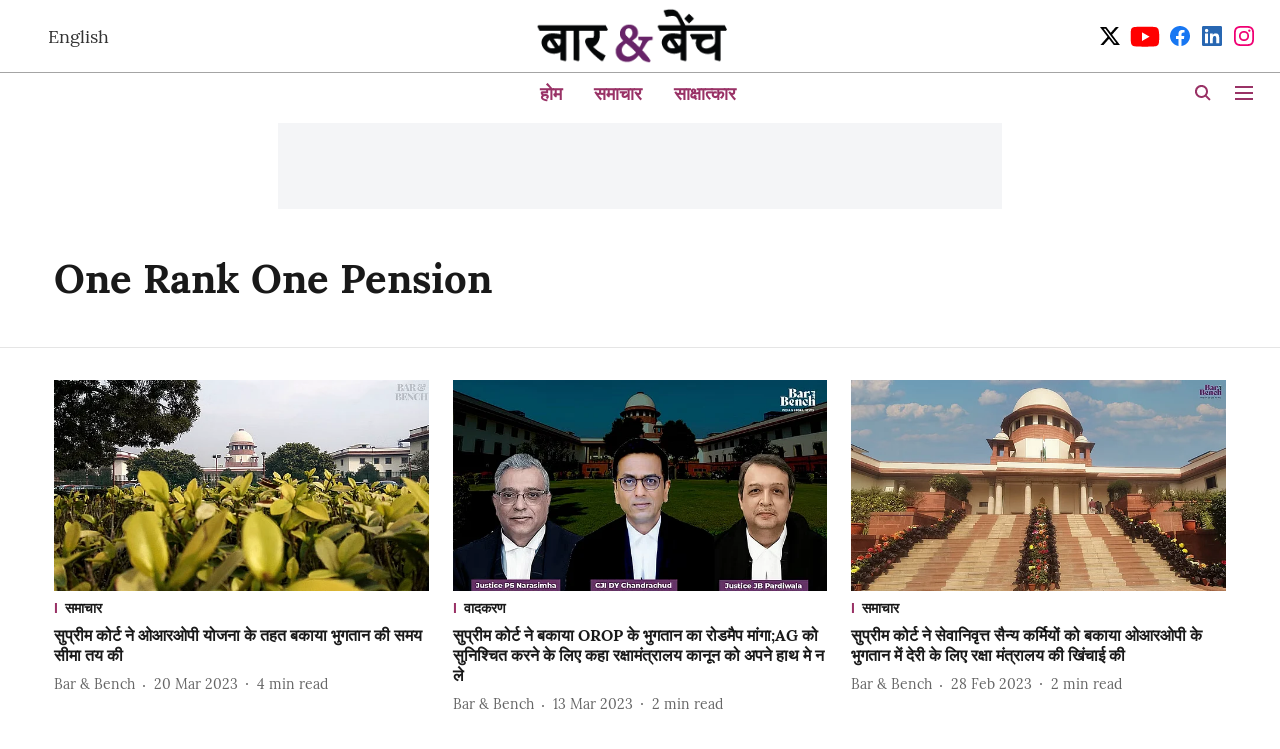

--- FILE ---
content_type: text/html; charset=utf-8
request_url: https://hindi.barandbench.com/topic/one-rank-one-pension
body_size: 43098
content:
<!DOCTYPE html>
<html lang="hi" dir="ltr">
<head>
    <meta charset="utf-8"/>
    <title>One Rank One Pension</title><link rel="canonical" href="https://hindi.barandbench.com/topic/one-rank-one-pension"/><meta name="description" content="Read stories listed under on One Rank One Pension"/><meta name="title" content="One Rank One Pension"/><meta name="keywords" content="One Rank One Pension"/><meta property="og:type" content="website"/><meta property="og:url" content="https://hindi.barandbench.com/topic/one-rank-one-pension"/><meta property="og:title" content="One Rank One Pension"/><meta property="og:description" content="Read stories listed under on One Rank One Pension"/><meta name="twitter:card" content="summary_large_image"/><meta name="twitter:title" content="One Rank One Pension"/><meta name="twitter:description" content="Read stories listed under on One Rank One Pension"/><meta name="twitter:site" content="@Hbarandbench"/><meta name="twitter:domain" content="https://hindi.barandbench.com"/><meta property="fb:app_id" content="4"/><meta property="og:site_name" content="Hindi Bar &amp; Bench"/><script type="application/ld+json">{"@context":"http://schema.org","@type":"BreadcrumbList","itemListElement":[{"@type":"ListItem","position":1,"name":"Home","item":"https://hindi.barandbench.com"}]}</script>
    <link href="/manifest.json" rel="manifest">
    <link rel="icon" href="/favicon.ico" type="image/x-icon">
    <meta content="width=device-width, initial-scale=1" name="viewport">
    <meta name="apple-mobile-web-app-capable" content="yes">
    <meta name="apple-mobile-web-app-status-bar-style" content="black">
    <meta name="apple-mobile-web-app-title" content="barandbench-hindi">
    <meta name="theme-color" content="#ffffff">

    

    


            

    
    <!-- Styles for CLS start-->
    <style>
        :root {
            --logoWidth: ;
            --logoHeight: ;
        }
        .header-height {
            height: 48px !important;
        }
        .sticky-header-height {
            height:  48px !important;
        }
        .logoHeight {
            max-height: 32px !important;
            max-width: 122px !important;
        }
        @media (min-width: 768px) {
            :root {
                --logoWidth: ;
                --logoHeight: ;
            }
            .header-height {
                height: 73px !important;
            }
            .sticky-header-height {
                height: 113px !important;
            }
            .logoHeight {
                max-height: 56px !important;
                max-width: 300px !important;
            }
        }
    </style>
   <!-- Styles for CLS end-->

    <style>
         
        @font-face {
  font-display: swap;
  font-family: Lora;
  font-style: normal;
  font-weight: 400;
  src: local("Lora Regular"), local("Lora-Regular"),
    url(https://fonts.gstatic.com/s/lora/v12/0QIvMX1D_JOuMwf7I-NP.woff2) format("woff2"),
    url(https://fonts.gstatic.com/s/lora/v12/0QIvMX1D_JOuMwr7JQ.woff) format("woff");
  unicode-range: U+0460-052F, U+1C80-1C88, U+20B4, U+2DE0-2DFF, U+A640-A69F, U+FE2E-FE2F;
}
@font-face {
  font-display: swap;
  font-family: Lora;
  font-style: normal;
  font-weight: 400;
  src: local("Lora Regular"), local("Lora-Regular"),
    url(https://fonts.gstatic.com/s/lora/v12/0QIvMX1D_JOuMw77I-NP.woff2) format("woff2"),
    url(https://fonts.gstatic.com/s/lora/v12/0QIvMX1D_JOuMwr7JQ.woff) format("woff");
  unicode-range: U+0400-045F, U+0490-0491, U+04B0-04B1, U+2116;
}
@font-face {
  font-display: swap;
  font-family: Lora;
  font-style: normal;
  font-weight: 400;
  src: local("Lora Regular"), local("Lora-Regular"),
    url(https://fonts.gstatic.com/s/lora/v12/0QIvMX1D_JOuMwX7I-NP.woff2) format("woff2"),
    url(https://fonts.gstatic.com/s/lora/v12/0QIvMX1D_JOuMwr7JQ.woff) format("woff");
  unicode-range: U+0102-0103, U+0110-0111, U+1EA0-1EF9, U+20AB;
}
@font-face {
  font-display: swap;
  font-family: Lora;
  font-style: normal;
  font-weight: 400;
  src: local("Lora Regular"), local("Lora-Regular"),
    url(https://fonts.gstatic.com/s/lora/v12/0QIvMX1D_JOuMwT7I-NP.woff2) format("woff2"),
    url(https://fonts.gstatic.com/s/lora/v12/0QIvMX1D_JOuMwr7JQ.woff) format("woff");
  unicode-range: U+0100-024F, U+0259, U+1E00-1EFF, U+2020, U+20A0-20AB, U+20AD-20CF, U+2113, U+2C60-2C7F, U+A720-A7FF;
}
@font-face {
  font-display: swap;
  font-family: Lora;
  font-style: normal;
  font-weight: 400;
  src: local("Lora Regular"), local("Lora-Regular"),
    url(https://fonts.gstatic.com/s/lora/v12/0QIvMX1D_JOuMwr7Iw.woff2) format("woff2"),
    url(https://fonts.gstatic.com/s/lora/v12/0QIvMX1D_JOuMwr7JQ.woff) format("woff");
  unicode-range: U+0000-00FF, U+0131, U+0152-0153, U+02BB-02BC, U+02C6, U+02DA, U+02DC, U+2000-206F, U+2074, U+20AC,
    U+2122, U+2191, U+2193, U+2212, U+2215, U+FEFF, U+FFFD;
}
@font-face {
  font-display: swap;
  font-family: Lora;
  font-style: normal;
  font-weight: 700;
  src: local("Lora Bold"), local("Lora-Bold"),
    url(https://fonts.gstatic.com/s/lora/v12/0QIgMX1D_JOuO7HeNtFumsmv.woff2) format("woff2"),
    url(https://fonts.gstatic.com/s/lora/v12/0QIgMX1D_JOuO7HeNtxunA.woff) format("woff");
  unicode-range: U+0460-052F, U+1C80-1C88, U+20B4, U+2DE0-2DFF, U+A640-A69F, U+FE2E-FE2F;
}
@font-face {
  font-display: swap;
  font-family: Lora;
  font-style: normal;
  font-weight: 700;
  src: local("Lora Bold"), local("Lora-Bold"),
    url(https://fonts.gstatic.com/s/lora/v12/0QIgMX1D_JOuO7HeNthumsmv.woff2) format("woff2"),
    url(https://fonts.gstatic.com/s/lora/v12/0QIgMX1D_JOuO7HeNtxunA.woff) format("woff");
  unicode-range: U+0400-045F, U+0490-0491, U+04B0-04B1, U+2116;
}
@font-face {
  font-display: swap;
  font-family: Lora;
  font-style: normal;
  font-weight: 700;
  src: local("Lora Bold"), local("Lora-Bold"),
    url(https://fonts.gstatic.com/s/lora/v12/0QIgMX1D_JOuO7HeNtNumsmv.woff2) format("woff2"),
    url(https://fonts.gstatic.com/s/lora/v12/0QIgMX1D_JOuO7HeNtxunA.woff) format("woff");
  unicode-range: U+0102-0103, U+0110-0111, U+1EA0-1EF9, U+20AB;
}
@font-face {
  font-display: swap;
  font-family: Lora;
  font-style: normal;
  font-weight: 700;
  src: local("Lora Bold"), local("Lora-Bold"),
    url(https://fonts.gstatic.com/s/lora/v12/0QIgMX1D_JOuO7HeNtJumsmv.woff2) format("woff2"),
    url(https://fonts.gstatic.com/s/lora/v12/0QIgMX1D_JOuO7HeNtxunA.woff) format("woff");
  unicode-range: U+0100-024F, U+0259, U+1E00-1EFF, U+2020, U+20A0-20AB, U+20AD-20CF, U+2113, U+2C60-2C7F, U+A720-A7FF;
}
@font-face {
  font-display: swap;
  font-family: Lora;
  font-style: normal;
  font-weight: 700;
  src: local("Lora Bold"), local("Lora-Bold"),
    url(https://fonts.gstatic.com/s/lora/v12/0QIgMX1D_JOuO7HeNtxumg.woff2) format("woff2"),
    url(https://fonts.gstatic.com/s/lora/v12/0QIgMX1D_JOuO7HeNtxunA.woff) format("woff");
  unicode-range: U+0000-00FF, U+0131, U+0152-0153, U+02BB-02BC, U+02C6, U+02DA, U+02DC, U+2000-206F, U+2074, U+20AC,
    U+2122, U+2191, U+2193, U+2212, U+2215, U+FEFF, U+FFFD;
}
@font-face {
  font-display: swap;
  font-family: Lato;
  font-style: normal;
  font-weight: 400;
  src: local("Lato Regular"), local("Lato-Regular"),
    url(https://fonts.gstatic.com/s/lato/v14/S6uyw4BMUTPHjxAwXjeu.woff2) format("woff2"),
    url(https://fonts.gstatic.com/s/lato/v14/S6uyw4BMUTPHjx4wWA.woff) format("woff");
  unicode-range: U+0100-024F, U+0259, U+1E00-1EFF, U+2020, U+20A0-20AB, U+20AD-20CF, U+2113, U+2C60-2C7F, U+A720-A7FF;
}
@font-face {
  font-display: swap;
  font-family: Lato;
  font-style: normal;
  font-weight: 400;
  src: local("Lato Regular"), local("Lato-Regular"),
    url(https://fonts.gstatic.com/s/lato/v14/S6uyw4BMUTPHjx4wXg.woff2) format("woff2"),
    url(https://fonts.gstatic.com/s/lato/v14/S6uyw4BMUTPHjx4wWA.woff) format("woff");
  unicode-range: U+0000-00FF, U+0131, U+0152-0153, U+02BB-02BC, U+02C6, U+02DA, U+02DC, U+2000-206F, U+2074, U+20AC,
    U+2122, U+2191, U+2193, U+2212, U+2215, U+FEFF, U+FFFD;
}
@font-face {
  font-display: swap;
  font-family: Lato;
  font-style: normal;
  font-weight: 700;
  src: local("Lato Bold"), local("Lato-Bold"),
    url(https://fonts.gstatic.com/s/lato/v14/S6u9w4BMUTPHh6UVSwaPGR_p.woff2) format("woff2"),
    url(https://fonts.gstatic.com/s/lato/v14/S6u9w4BMUTPHh6UVSwiPHw.woff) format("woff");
  unicode-range: U+0100-024F, U+0259, U+1E00-1EFF, U+2020, U+20A0-20AB, U+20AD-20CF, U+2113, U+2C60-2C7F, U+A720-A7FF;
}
@font-face {
  font-display: swap;
  font-family: Lato;
  font-style: normal;
  font-weight: 700;
  src: local("Lato Bold"), local("Lato-Bold"),
    url(https://fonts.gstatic.com/s/lato/v14/S6u9w4BMUTPHh6UVSwiPGQ.woff2) format("woff2"),
    url(https://fonts.gstatic.com/s/lato/v14/S6u9w4BMUTPHh6UVSwiPHw.woff) format("woff");
  unicode-range: U+0000-00FF, U+0131, U+0152-0153, U+02BB-02BC, U+02C6, U+02DA, U+02DC, U+2000-206F, U+2074, U+20AC,
    U+2122, U+2191, U+2193, U+2212, U+2215, U+FEFF, U+FFFD;
}

        
        body.fonts-loaded {--primaryFont: "Lora", -apple-system, BlinkMacSystemFont, 'Segoe UI', 'Roboto', 'Oxygen', 'Ubuntu', 'Cantarell',
  'Fira Sans', 'Droid Sans', 'Helvetica Neue', sans-serif;--secondaryFont: "Lato", -apple-system, BlinkMacSystemFont, 'Segoe UI', 'Roboto', 'Oxygen', 'Ubuntu', 'Cantarell',
  'Fira Sans', 'Droid Sans', 'Helvetica Neue', sans-serif;--fontsize-larger: 24px;--fontsize-halfjumbo: 32px;--fontsize-largest: 29px;--fontsize-smaller: 11px;--fontsize-small: 13px;--fontsize-medium: 20px;}
        #sw-wrapper{position:fixed;background-color:#fff;align-items:center;margin:0 40px 48px;width:294px;height:248px;box-shadow:0 0 10px 0 rgba(0,0,0,.19);bottom:0;z-index:1001;flex-direction:column;display:none;right:0}.sw-app{font-weight:700;text-transform:capitalize}.sw-url{color:#858585;font-size:12px}#sw-wrapper .sw-wrapper--image{width:56px;margin-bottom:10px}#sw-wrapper #service-worker-popup{position:absolute;border:0;border-radius:0;bottom:32px;background-color:var(--primaryColor,#2c61ad)}#sw-wrapper #close-dialog{align-self:flex-end;border:0;background-color:transparent;color:var(--primaryColor,#000);padding:12px}#sw-wrapper #close-dialog svg{width:24px}@media (min-width:320px) and (max-width:767px){#sw-wrapper{position:fixed;background-color:#fff;width:100%;align-items:center;justify-content:start;height:248px;bottom:0;z-index:1001;flex-direction:column;margin:0}}
        </style>
    <style>
        /*! normalize.css v7.0.0 | MIT License | github.com/necolas/normalize.css */html{-ms-text-size-adjust:100%;-webkit-text-size-adjust:100%;line-height:1.15}article,aside,footer,header,nav,section{display:block}h1{font-size:2em;margin:.67em 0}figcaption,figure,main{display:block}figure{margin:1em 40px}hr{box-sizing:content-box;height:0;overflow:visible}pre{font-family:monospace;font-size:1em}a{-webkit-text-decoration-skip:objects;background-color:transparent}abbr[title]{border-bottom:none;text-decoration:underline;text-decoration:underline dotted}b,strong{font-weight:bolder}code,kbd,samp{font-family:monospace;font-size:1em}dfn{font-style:italic}mark{background-color:#ff0;color:#000}small{font-size:80%}sub,sup{font-size:75%;line-height:0;position:relative;vertical-align:baseline}sub{bottom:-.25em}sup{top:-.5em}audio,video{display:inline-block}audio:not([controls]){display:none;height:0}img{border-style:none}svg:not(:root){overflow:hidden}button,input,optgroup,select,textarea{font-family:var(--primaryFont);font-size:100%;line-height:1.15;margin:0}button,input{overflow:visible}button,select{text-transform:none}[type=reset],[type=submit],button,html [type=button]{-webkit-appearance:button}[type=button]::-moz-focus-inner,[type=reset]::-moz-focus-inner,[type=submit]::-moz-focus-inner,button::-moz-focus-inner{border-style:none;padding:0}[type=button]:-moz-focusring,[type=reset]:-moz-focusring,[type=submit]:-moz-focusring,button:-moz-focusring{outline:1px dotted ButtonText}fieldset{padding:.35em .75em .625em}legend{box-sizing:border-box;color:inherit;display:table;max-width:100%;padding:0;white-space:normal}progress{display:inline-block;vertical-align:baseline}textarea{overflow:auto}[type=checkbox],[type=radio]{box-sizing:border-box;padding:0}[type=number]::-webkit-inner-spin-button,[type=number]::-webkit-outer-spin-button{height:auto}[type=search]{-webkit-appearance:textfield;outline-offset:-2px}[type=search]::-webkit-search-cancel-button,[type=search]::-webkit-search-decoration{-webkit-appearance:none}::-webkit-file-upload-button{-webkit-appearance:button;font:inherit}details,menu{display:block}summary{display:list-item}canvas{display:inline-block}[hidden],template{display:none}:root{--transparentBlack:rgba(53,53,53,.5);--blackTransparent:rgba(0,0,0,.2);--rgbBlack:0,0,0;--rgbWhite:255,255,255;--white:#fff;--black:#000;--shaded-grey:#6f6d70;--base-blue:#2f73e4;--slighty-darker-blue:#4860bc;--gray-light:#818181;--grey:#dadada;--light-blue:#e7e7f6;--orange:#e84646;--light-gray:#333;--off-grey:#dadee1;--lighter-gray:#797979;--darkest-gray:#333;--darker-gray:#313131;--faded-gray:#0f0f0f;--red:#ff7171;--bright-red:#de0c0b;--blue:#023048;--gray:#5c5c5c;--gray-darkest:#232323;--gray-lighter:#a4a4a4;--gray-lightest:#e9e6e6;--facebook:#4e71a8;--twitter:#1cb7eb;--linkedin:#0077b5;--whatsapp:#25d366;--concrete:#f2f2f2;--tundora:#4c4c4c;--greyBlack:#464646;--gray-whiter:#d8d8d8;--gray-white-fa:#fafafa;--lightBlue:#5094fb;--whitest:#eaeaea;--darkBlue:#132437;--paragraphColor:#4d4d4d;--success:#2dbe65;--defaultDarkBackground:#262626;--defaultDarkBorder:rgba(161,175,194,.1);--font-size-smaller:12px;--font-size-small:14px;--font-size-base:16px;--font-size-medium:18px;--fontsize-large:24px;--fontsize-larger:32px;--oneColWidth:73px;--sevenColWidth:655px;--outerSpace:calc(50vw - 594px);--headerWidth:122px;--headerLargeWidth:190px;--headerHeight:32px;--bold:bold;--normal:normal}@media (min-width:768px){:root{--headerWidth:300px;--headerHeight:56px;--headerLargeWidth:300px}}html{font-size:100%}body{font-family:var(--primaryFont);font-size:1rem;font-weight:400;line-height:var(--bodyLineHeight);text-rendering:auto}h1,h2,h3,h4,h5,h6,ol,p,ul{font-weight:400;margin:0;padding:0}h1{font-size:2.25rem;font-weight:300;line-height:1.38889rem}h1,h2{font-family:var(--primaryFont)}h2{font-size:2rem;line-height:2.22222rem;padding:.75rem 0 .5rem}h3{font-family:var(--primaryFont);font-size:1.8125rem;line-height:1.24138rem;word-break:normal}h4{font-size:1.5rem}h4,h5{font-weight:700;line-height:1.33333rem}h5{font-size:1.125rem}h6{font-size:.8125rem;line-height:1.23077rem}p{font-size:1rem;line-height:var(--bodyLineHeight)}li,p{font-family:var(--primaryFont)}:root{--zIndex-60:600;--zIndex-header-item:601;--zIndex-social:499;--zIndex-social-popup:1000;--zIndex-sub-menu:9;--zIndex-99:99;--zIndex-search:999;--zIndex-menu:2;--zIndex-loader-overlay:1100}.play-icon{position:relative}.play-icon:after,.play-icon:before{content:"";display:block;left:50%;position:absolute;top:50%;transform:translateX(-50%) translateY(-50%)}.play-icon:before{background:#000;border-radius:50%;height:46px;opacity:.8;width:46px;z-index:10}@media (min-width:768px){.play-icon:before{height:60px;width:60px}}.play-icon:after{border-bottom:7px solid transparent;border-left:11px solid #fff;border-top:7px solid transparent;height:0;margin-left:2px;width:0;z-index:11}@media (min-width:768px){.play-icon:after{border-bottom:9px solid transparent;border-left:15px solid #fff;border-top:9px solid transparent}}.play-icon--small:before{height:46px;width:46px}@media (min-width:768px){.play-icon--small:before{height:46px;width:46px}}.play-icon--small:after{border-bottom:7px solid transparent;border-left:11px solid #fff;border-top:7px solid transparent}@media (min-width:768px){.play-icon--small:after{border-bottom:9px solid transparent;border-left:15px solid #fff;border-top:9px solid transparent}}.play-icon--medium:before{height:46px;width:46px}@media (min-width:768px){.play-icon--medium:before{height:65px;width:65px}}.play-icon--medium:after{border-bottom:7px solid transparent;border-left:11px solid #fff;border-top:7px solid transparent}@media (min-width:768px){.play-icon--medium:after{border-bottom:13px solid transparent;border-left:20px solid #fff;border-top:13px solid transparent}}.play-icon--large:before{height:46px;width:46px}@media (min-width:768px){.play-icon--large:before{height:100px;width:100px}}.play-icon--large:after{border-bottom:7px solid transparent;border-left:11px solid #fff;border-top:7px solid transparent}@media (min-width:768px){.play-icon--large:after{border-bottom:15px solid transparent;border-left:22px solid #fff;border-top:15px solid transparent}}.component-wrapper{overflow:auto;padding:32px 15px}.component-wrapper,.maxwidth-wrapper{margin-left:auto;margin-right:auto;max-width:1172px}.component-wrapper-fluid{margin-bottom:15px}@media (min-width:768px){.component-wrapper-fluid{padding-top:15px}}.card-background-color{background-color:var(--white)}.card>:nth-child(3){clear:both;content:""}.app-ad{overflow:hidden;text-align:center;width:100%}.app-ad--vertical{padding-bottom:15px;text-align:center}@media (min-width:768px){.app-ad--vertical{text-align:right}}.app-ad--mrec .adBox,.app-ad--mrec .adbutler-wrapper{padding:30px 0}.app-ad--story-mrec .adBox,.app-ad--story-mrec .adbutler-wrapper{padding-bottom:35px}.app-ad--leaderboard .adBox,.app-ad--leaderboard .adbutler-wrapper{padding:8px}.app-ad--horizontal{clear:both}.app-ad--horizontal .adBox,.app-ad--horizontal .adbutler-wrapper{padding:15px 0}.app-ad--story-horizontal .adBox,.app-ad--story-horizontal .adbutler-wrapper{padding-bottom:25px}.app-ad--grid-horizontal{grid-column:1/4}.video-play-icon{display:block;position:relative}.video-play-icon:before{background-size:88px;content:"";display:block;height:90px;left:50%;position:absolute;top:50%;transform:translate(-50%,-50%);width:90px;z-index:10}.qt-button{border-radius:100px;color:#fff;font-family:var(--primaryFont);font-size:1rem;font-weight:300;padding:10px 28px;text-align:center}.qt-button:hover{cursor:pointer}.qt-button--primary{background:#2f73e4}.qt-button--secondary{background:#2f73e4;border:1px solid #fff}.qt-button--transparent{background:transparent;border:2px solid #2f73e4;color:#2f73e4}.overlay{background:rgba(0,0,0,.09);display:none;height:100%;left:0;position:fixed;top:0;width:100%;z-index:600}.overlay--active{display:block}.sidebar{height:100%;left:0;overflow:scroll;padding:50px 48px;position:fixed;top:0;transform:translateX(-100%);transition:transform 375ms cubic-bezier(0,0,.2,1);width:100%;z-index:601}@media (min-width:768px){.sidebar{width:445px}}.sidebar.open{background-color:var(--headerBackgroundColor,#fff);color:var(--headerTextColor,#333);transform:translateX(0);transition:transform 375ms cubic-bezier(.4,0,1,1)}.ltr-side-bar{left:auto;right:0;transform:translateX(100%)}.ltr-arrow{left:0;position:absolute;right:unset}.sidebar.open.ltr-side-bar{transform:translateX(0)}.sidebar__nav__logo{font-family:var(--primaryFont);font-size:2.125rem;font-weight:700;margin-bottom:60px}.sidebar__nav__logo:after,.sidebar__nav__logo:before{content:"";display:table}.sidebar__nav__logo:after{clear:both}.sidebar__nav__logo .logo{color:#2f73e4;display:inline-block;float:left;font-family:var(--primaryFont);font-size:2.125rem;font-weight:700;max-width:210px;padding:0}.sidebar__nav__logo .logo .app-logo__element{max-height:85px;object-fit:contain}.sidebar__nav__logo .close{color:var(--headerIconColor,#a9a9a9);cursor:pointer;float:right;font-weight:300;height:22px;position:relative;top:16px;width:22px}.sidebar__social li{display:inline-block}.sidebar__social li a{margin-right:25px}ul.sidebar__info{border-top:2px solid #2f73e4;margin:0 0 50px;padding-top:30px}ul.sidebar__info li a{font-size:1.375rem!important;font-weight:300}ul.submenu li a{color:var(--headerTextColor,#a9a9a9);font-size:1.375rem;padding-bottom:25px}.sidebar__nav{font-family:var(--primaryFont)}.sidebar__nav ul{list-style:none;margin:0;padding:0}.sidebar__nav ul li{clear:both}.sidebar__nav ul li a,.sidebar__nav ul li span{cursor:pointer;display:block;font-size:1.625rem;font-weight:300;padding-bottom:30px}.sidebar__nav ul li a:hover,.sidebar__nav ul li span:hover{color:var(--headerIconColor,#a9a9a9)}.sidebar__nav ul li.has--submenu .submenu-arrow{float:right}.sidebar__nav ul li.has--submenu a,.sidebar__nav ul li.has--submenu div{display:flex;justify-content:space-between}.sidebar__nav ul li.has--submenu .submenu-arrow:after{border-style:solid;border-width:.07em .07em 0 0;color:#9e9e9e;content:"";display:inline-block;float:right;height:.45em;position:relative;top:.45em;transform:rotate(135deg);transition:transform .3s;vertical-align:top;width:.45em;will-change:transform}.sidebar__nav ul li.has--submenu.open .submenu-arrow:after{top:.65em;transform:rotate(315deg)}ul.submenu li a:hover{color:var(--headerIconColor,#a9a9a9)}ul.submenu{display:none;padding-left:38px}input,ul.submenu--show{display:block}input{background:#fff;border:none;border-radius:4px;color:#a3a3a3;font-weight:300;padding:10px 15px;width:100%}button{border-radius:100px;color:#fff;font-size:1rem;padding:10px 27px}.qt-search{align-items:center;display:flex;position:relative}.qt-search__form-wrapper{width:100%}.qt-search__form-wrapper form input{background-color:transparent;border-bottom:1px solid #d8d8d8;border-radius:0;font-size:32px;font-weight:700;opacity:.5;outline:none;padding:8px 0}.qt-search__form .search-icon{background:transparent;border:none;cursor:pointer;height:24px;outline:none;position:absolute;right:0;top:0;width:24px}html[dir=rtl] .search-icon{left:0;right:auto}.loader-overlay-container{align-items:center;background-color:rgba(0,0,0,.8);bottom:0;display:flex;flex-direction:column-reverse;justify-content:center;left:0;position:fixed;right:0;top:0;z-index:var(--zIndex-loader-overlay)}.spinning-loader{animation:spinAnimation 1.1s ease infinite;border-radius:50%;font-size:10px;height:1em;position:relative;text-indent:-9999em;transform:translateZ(0);width:1em}@keyframes spinAnimation{0%,to{box-shadow:0 -2.6em 0 0 var(--white),1.8em -1.8em 0 0 var(--blackTransparent),2.5em 0 0 0 var(--blackTransparent),1.75em 1.75em 0 0 var(--blackTransparent),0 2.5em 0 0 var(--blackTransparent),-1.8em 1.8em 0 0 var(--blackTransparent),-2.6em 0 0 0 hsla(0,0%,100%,.5),-1.8em -1.8em 0 0 hsla(0,0%,100%,.7)}12.5%{box-shadow:0 -2.6em 0 0 hsla(0,0%,100%,.7),1.8em -1.8em 0 0 var(--white),2.5em 0 0 0 var(--blackTransparent),1.75em 1.75em 0 0 var(--blackTransparent),0 2.5em 0 0 var(--blackTransparent),-1.8em 1.8em 0 0 var(--blackTransparent),-2.6em 0 0 0 var(--blackTransparent),-1.8em -1.8em 0 0 hsla(0,0%,100%,.5)}25%{box-shadow:0 -2.6em 0 0 hsla(0,0%,100%,.5),1.8em -1.8em 0 0 hsla(0,0%,100%,.7),2.5em 0 0 0 var(--white),1.75em 1.75em 0 0 var(--blackTransparent),0 2.5em 0 0 var(--blackTransparent),-1.8em 1.8em 0 0 var(--blackTransparent),-2.6em 0 0 0 var(--blackTransparent),-1.8em -1.8em 0 0 var(--blackTransparent)}37.5%{box-shadow:0 -2.6em 0 0 var(--blackTransparent),1.8em -1.8em 0 0 hsla(0,0%,100%,.5),2.5em 0 0 0 hsla(0,0%,100%,.7),1.75em 1.75em 0 0 var(--white),0 2.5em 0 0 var(--blackTransparent),-1.8em 1.8em 0 0 var(--blackTransparent),-2.6em 0 0 0 var(--blackTransparent),-1.8em -1.8em 0 0 var(--blackTransparent)}50%{box-shadow:0 -2.6em 0 0 var(--blackTransparent),1.8em -1.8em 0 0 var(--blackTransparent),2.5em 0 0 0 hsla(0,0%,100%,.5),1.75em 1.75em 0 0 hsla(0,0%,100%,.7),0 2.5em 0 0 var(--white),-1.8em 1.8em 0 0 var(--blackTransparent),-2.6em 0 0 0 var(--blackTransparent),-1.8em -1.8em 0 0 var(--blackTransparent)}62.5%{box-shadow:0 -2.6em 0 0 var(--blackTransparent),1.8em -1.8em 0 0 var(--blackTransparent),2.5em 0 0 0 var(--blackTransparent),1.75em 1.75em 0 0 hsla(0,0%,100%,.5),0 2.5em 0 0 hsla(0,0%,100%,.7),-1.8em 1.8em 0 0 var(--white),-2.6em 0 0 0 var(--blackTransparent),-1.8em -1.8em 0 0 var(--blackTransparent)}75%{box-shadow:0 -2.6em 0 0 var(--blackTransparent),1.8em -1.8em 0 0 var(--blackTransparent),2.5em 0 0 0 var(--blackTransparent),1.75em 1.75em 0 0 var(--blackTransparent),0 2.5em 0 0 hsla(0,0%,100%,.5),-1.8em 1.8em 0 0 hsla(0,0%,100%,.7),-2.6em 0 0 0 var(--white),-1.8em -1.8em 0 0 var(--blackTransparent)}87.5%{box-shadow:0 -2.6em 0 0 var(--blackTransparent),1.8em -1.8em 0 0 var(--blackTransparent),2.5em 0 0 0 var(--blackTransparent),1.75em 1.75em 0 0 var(--blackTransparent),0 2.5em 0 0 var(--blackTransparent),-1.8em 1.8em 0 0 hsla(0,0%,100%,.5),-2.6em 0 0 0 hsla(0,0%,100%,.7),-1.8em -1.8em 0 0 var(--white)}}.icon.loader{fill:var(--primaryColor);height:50px;left:calc(50% - 50px);position:fixed;top:calc(50% - 25px);width:100px}:root{--arrow-c-brand1:#ff214b;--arrow-c-brand2:#1bbb87;--arrow-c-brand3:#6fe7c0;--arrow-c-brand4:#f6f8ff;--arrow-c-brand5:#e9e9e9;--arrow-c-accent1:#2fd072;--arrow-c-accent2:#f5a623;--arrow-c-accent3:#f81010;--arrow-c-accent4:#d71212;--arrow-c-accent5:#f2f2f2;--arrow-c-accent6:#e8eaed;--arrow-c-mono1:#000;--arrow-c-mono2:rgba(0,0,0,.9);--arrow-c-mono3:rgba(0,0,0,.7);--arrow-c-mono4:rgba(0,0,0,.6);--arrow-c-mono5:rgba(0,0,0,.3);--arrow-c-mono6:rgba(0,0,0,.2);--arrow-c-mono7:rgba(0,0,0,.1);--arrow-c-invert-mono1:#fff;--arrow-c-invert-mono2:hsla(0,0%,100%,.9);--arrow-c-invert-mono3:hsla(0,0%,100%,.7);--arrow-c-invert-mono4:hsla(0,0%,100%,.6);--arrow-c-invert-mono5:hsla(0,0%,100%,.3);--arrow-c-invert-mono6:hsla(0,0%,100%,.2);--arrow-c-invert-mono7:hsla(0,0%,100%,.1);--arrow-c-invert-mono8:#dedede;--arrow-c-invert-mono9:hsla(0,0%,87%,.1);--arrow-c-dark:#0d0d0d;--arrow-c-light:#fff;--arrow-spacing-xxxs:2px;--arrow-spacing-xxs:4px;--arrow-spacing-xs:8px;--arrow-spacing-s:12px;--arrow-spacing-m:16px;--arrow-spacing-20:20px;--arrow-spacing-l:24px;--arrow-spacing-xl:32px;--arrow-spacing-28:28px;--arrow-spacing-48:48px;--arrow-spacing-40:40px;--arrow-spacing-96:96px;--arrow-fs-tiny:14px;--arrow-fs-xs:16px;--arrow-fs-s:18px;--arrow-fs-m:20px;--arrow-fs-l:24px;--arrow-fs-xl:26px;--arrow-fs-xxl:30px;--arrow-fs-huge:32px;--arrow-fs-big:40px;--arrow-fs-jumbo:54px;--arrow-fs-28:28px;--arrow-typeface-primary:-apple-system,BlinkMacSystemFont,"Helvetica Neue",Helvetica,Arial,sans-serif;--arrow-typeface-secondary:Verdana,Geneva,Tahoma,sans-serif;--arrow-sans-serif:sans-serif;--arrow-lh-1:1;--arrow-lh-2:1.2;--arrow-lh-3:1.3;--arrow-lh-4:1.4;--arrow-lh-5:1.5;--arrow-fw-light:300;--arrow-fw-normal:400;--arrow-fw-500:500;--arrow-fw-semi-bold:600;--arrow-fw-bold:700;--light-border:var(--arrow-c-invert-mono7);--dark-border:var(--arrow-c-mono7);--fallback-img:#e8e8e8;--z-index-9:9;--z-index-1:1}.arrow-component{-webkit-font-smoothing:antialiased;-moz-osx-font-smoothing:grayscale;-moz-font-feature-settings:"liga" on;font-family:var(--arrow-typeface-primary);font-weight:var(--arrow-fw-normal);text-rendering:optimizeLegibility}.arrow-component h1,.arrow-component h2,.arrow-component h3,.arrow-component h4,.arrow-component h5,.arrow-component h6,.arrow-component ol,.arrow-component ul{font-family:var(--arrow-typeface-primary)}.arrow-component li,.arrow-component p{font-size:var(--arrow-fs-xs);line-height:var(--arrow-lh-1)}.arrow-component figure{margin:0;padding:0}.arrow-component h1{font-size:var(--arrow-fs-28);font-stretch:normal;font-style:normal;font-weight:var(--arrow-fw-bold);letter-spacing:normal;line-height:var(--arrow-lh-3)}@media only screen and (min-width:768px){.arrow-component h1{font-size:var(--arrow-fs-big)}}.arrow-component h2{font-size:var(--arrow-fs-l);font-stretch:normal;font-style:normal;font-weight:var(--arrow-fw-bold);letter-spacing:normal;line-height:var(--arrow-lh-3)}@media only screen and (min-width:768px){.arrow-component h2{font-size:var(--arrow-fs-huge)}}.arrow-component h3{font-size:var(--arrow-fs-m);font-stretch:normal;font-style:normal;font-weight:var(--arrow-fw-bold);letter-spacing:normal;line-height:var(--arrow-lh-3)}@media only screen and (min-width:768px){.arrow-component h3{font-size:var(--arrow-fs-l)}}.arrow-component h4{font-size:var(--arrow-fs-s);font-stretch:normal;font-style:normal;font-weight:var(--arrow-fw-bold);letter-spacing:normal;line-height:var(--arrow-lh-3)}@media only screen and (min-width:768px){.arrow-component h4{font-size:var(--arrow-fs-m)}}.arrow-component h5{font-size:var(--arrow-fs-xs);font-stretch:normal;font-style:normal;font-weight:var(--arrow-fw-bold);letter-spacing:normal;line-height:var(--arrow-lh-3)}@media only screen and (min-width:768px){.arrow-component h5{font-size:var(--arrow-fs-s)}}.arrow-component h6{font-size:var(--arrow-fs-xs);font-weight:var(--arrow-fw-bold);line-height:var(--arrow-lh-3)}.arrow-component h6,.arrow-component p{font-stretch:normal;font-style:normal;letter-spacing:normal}.arrow-component p{font-family:var(--arrow-typeface-secondary);font-size:var(--arrow-fs-m);font-weight:400;line-height:var(--arrow-lh-5);word-break:break-word}.arrow-component.full-width-with-padding{margin-left:calc(-50vw + 50%);margin-right:calc(-50vw + 50%);padding:var(--arrow-spacing-m) calc(50vw - 50%) var(--arrow-spacing-xs) calc(50vw - 50%)}.p-alt{font-size:var(--arrow-fs-xs);font-stretch:normal;font-style:normal;font-weight:400;letter-spacing:normal;line-height:var(--arrow-lh-5)}.author-name,.time{font-weight:400}.author-name,.section-tag,.time{font-size:var(--arrow-fs-tiny);font-stretch:normal;font-style:normal;letter-spacing:normal}.section-tag{font-weight:700;line-height:normal}.arr-hidden-desktop{display:none}@media only screen and (max-width:768px){.arr-hidden-desktop{display:block}}.arr-hidden-mob{display:block}@media only screen and (max-width:768px){.arr-hidden-mob{display:none}}.arr-custom-style a{border-bottom:1px solid var(--arrow-c-mono2);color:var(--arrow-c-mono2)}.arr-story-grid{grid-column-gap:var(--arrow-spacing-l);display:grid;grid-template-columns:repeat(4,minmax(auto,150px));margin:0 12px;position:relative}@media only screen and (min-width:768px){.arr-story-grid{grid-template-columns:[grid-start] minmax(48px,auto) [container-start] repeat(12,minmax(auto,55px)) [container-end] minmax(48px,auto) [grid-end];margin:unset}}@media only screen and (min-width:768px) and (min-width:1025px){.arr-story-grid{grid-template-columns:[grid-start] minmax(56px,auto) [container-start] repeat(12,minmax(auto,73px)) [container-end] minmax(56px,auto) [grid-end]}}.content-style{display:contents}.with-rounded-corners,.with-rounded-corners img{border-radius:var(--arrow-spacing-s)}.arr-image-placeholder{background-color:#f0f0f0}.arr--share-sticky-wrapper{bottom:0;justify-items:flex-start;margin:var(--arrow-spacing-l) 0;position:absolute;right:0;top:120px}@media only screen and (min-width:1025px){.arr--share-sticky-wrapper{left:0;right:unset}}html[dir=rtl] .arr--share-sticky-wrapper{left:0;right:unset}@media only screen and (min-width:1025px){html[dir=rtl] .arr--share-sticky-wrapper{left:unset;right:0}}:root{--max-width-1172:1172px;--spacing-40:40px}body{--arrow-typeface-primary:var(--primaryFont);--arrow-typeface-secondary:var(--secondaryFont);--arrow-c-brand1:var(--primaryColor);--fallback-img:var(--primaryColor);background:#f5f5f5;color:var(--textColor);margin:0;overflow-anchor:none;overflow-x:hidden}#container{min-height:100vh;width:100%}#header-logo img,#header-logo-mobile img{align-content:center;height:var(--logoHeight);width:var(--logoWidth)}.breaking-news-wrapper{min-height:32px}@media (min-width:768px){.breaking-news-wrapper{min-height:40px}}.breaking-news-wrapper.within-container{min-height:48px}@media (min-width:768px){.breaking-news-wrapper.within-container{min-height:72px}}#row-4{max-width:1172px;min-height:100%}*{box-sizing:border-box}.container{margin:0 auto;max-width:1172px;padding:0 16px}h1{font-family:Open Sans,sans-serif;font-size:1.875rem;font-weight:800;margin:10px 0;text-transform:uppercase}h1 span{font-family:Cardo,serif;font-size:1.5rem;font-style:italic;font-weight:400;margin:0 5px;text-transform:none}.toggle{display:block;height:30px;margin:30px auto 10px;width:28px}.toggle span:after,.toggle span:before{content:"";left:0;position:absolute;top:-9px}.toggle span:after{top:9px}.toggle span{display:block;position:relative}.toggle span,.toggle span:after,.toggle span:before{backface-visibility:hidden;background-color:#000;border-radius:2px;height:5px;transition:all .3s;width:100%}.toggle.on span{background-color:transparent}.toggle.on span:before{background-color:#fff;transform:rotate(45deg) translate(5px,5px)}.toggle.on span:after{background-color:#fff;transform:rotate(-45deg) translate(7px,-8px)}.story-card__image.story-card__image--cover.set-fallback{padding:0}a{color:inherit;text-decoration:none}.arr--headline,.arr--story-headline{word-break:break-word}.arrow-component.arr--four-col-sixteen-stories .arr--collection-name h3,.arrow-component.arr--two-col-four-story-highlight .arr--collection-name h3{font-size:inherit;font-weight:inherit}.arrow-component.arr--collection-name .arr-collection-name-border-left{font-size:1.625rem!important;margin-left:-4px;min-width:8px;width:8px}@media (min-width:768px){.arrow-component.arr--collection-name .arr-collection-name-border-left{font-size:2.125rem!important}}.arrow-component.arr--headline h2{padding:0}.sticky-layer{box-shadow:0 1px 6px 0 rgba(0,0,0,.1);left:0;position:fixed;right:0;top:0;z-index:var(--zIndex-search)}.ril__toolbarItem .arr--hyperlink-button{position:relative;top:6px}.arr--text-element p{margin-bottom:15px;word-break:break-word}.arr--text-element ul li{font-family:var(--arrow-typeface-secondary);font-size:var(--arrow-fs-s);line-height:var(--arrow-lh-5);margin-bottom:4px;word-break:break-word}@media (min-width:768px){.arr--text-element ul li{font-size:var(--arrow-fs-m)}}.arr--text-element ol li{margin-bottom:4px}.arr--text-element ul li p{margin-bottom:unset}.arr--blurb-element blockquote{margin:unset}.arr--quote-element p:first-of-type{font-family:var(--primaryFont)}.elm-onecolstorylist{grid-column:1/4}.ril-image-current{width:auto!important}.ril__image,.ril__imageNext,.ril__imagePrev{max-width:100%!important}.rtl-twoColSixStories .arr--content-wrapper{order:-1}.rtl-threeColTwelveStories{order:2}.author-card-wrapper div{display:inline!important}.mode-wrapper{min-width:52px;padding:var(--arrow-spacing-xs) var(--arrow-spacing-m)}@media (--viewport-medium ){.mode-wrapper{min-width:44px;padding:var(--arrow-spacing-xs) var(--arrow-spacing-s)}}img.qt-image{object-fit:cover;width:100%}.qt-image-16x9{margin:0;overflow:hidden;padding-top:56.25%;position:relative}.qt-image-16x9 img{left:0;position:absolute;top:0}.qt-responsive-image{margin:0;overflow:hidden;padding-top:56.25%;position:relative}@media (min-width:768px){.qt-responsive-image{padding-top:37.5%}}.qt-responsive-image img{left:0;position:absolute;top:0}.qt-image-2x3{margin:0}img{display:block;max-width:100%;width:100%}.row{clear:both}.row:after,.row:before{content:"";display:table}.row:after{clear:both}@media (min-width:768px){.col-4:nth-of-type(2n){margin-right:0}}.section__head__title{margin-bottom:20px}@media (min-width:992px){.section__head__title{margin-bottom:30px}}.sub--section{background:rgba(0,0,0,.5);color:#fff;font-size:1.25rem;font-weight:700;padding:6px 14px}.section__card--image{margin-bottom:23px}.author--submission{color:#3d3d3d;font-size:.6875rem;font-weight:300}@media (min-width:992px){.author--submission{font-size:.875rem}}.slick-next{margin-right:0}@media (min-width:992px){.slick-next{margin-right:20px}}.slick-prev{margin-left:0}@media (min-width:992px){.slick-prev{margin-left:20px}}body.dir-right{direction:rtl}.story-element-data-table{max-width:calc(100vw - 24px);overflow:auto;word-break:normal!important}@media (min-width:768px){.story-element-data-table{max-width:62vw}}@media (min-width:768px) and (min-width:1024px){.story-element-data-table{max-width:100%}}.story-element-data-table table{border-collapse:collapse;margin:0 auto}.story-element-data-table th{background-color:var(--gray-lighter)}.story-element-data-table td,.story-element-data-table th{border:1px solid var(--shaded-grey);min-width:80px;padding:5px;vertical-align:text-top}html[dir=rtl] .story-element-data-table table{direction:ltr}html[dir=rtl] .story-element-data-table td,html[dir=rtl] .story-element-data-table th{direction:rtl}.static-container{color:var(--staticTextColor);margin-bottom:15px;margin-left:auto;margin-right:auto;max-width:1172px;overflow:auto;padding:15px 15px 0}@media (min-width:768px){.static-container{padding:30px}}@media (min-width:992px){.static-container{padding:50px 120px}}.static-container__wrapper{padding:20px}@media (min-width:768px){.static-container__wrapper{padding:30px}}@media (min-width:992px){.static-container__wrapper{padding:30px 40px}}.static-container h1,.static-container__headline{color:var(--staticHeadlineColor);font-family:var(--primaryFont);font-size:1.5rem;font-weight:700;line-height:var(--headlineLineHeight);margin:10px 0;text-align:left;text-transform:capitalize}@media (min-width:768px){.static-container h1,.static-container__headline{font-size:1.5rem;margin-bottom:30px}}@media (min-width:992px){.static-container h1,.static-container__headline{font-size:2rem}}.static-container h2,.static-container__sub-headline{color:var(--staticHeadlineColor);font-size:1.25rem;font-weight:700;line-height:1.5}@media (min-width:768px){.static-container h2,.static-container__sub-headline{font-size:1.25rem}}@media (min-width:992px){.static-container h2,.static-container__sub-headline{font-size:1.5rem}}.static-container h3{color:var(--staticHeadlineColor);font-size:1rem;font-weight:700;line-height:1.5;margin-bottom:4px;margin-top:12px}@media (min-width:768px){.static-container h3{font-size:1rem}}@media (min-width:992px){.static-container h3{font-size:1.25rem}}.static-container h4{color:var(--staticHeadlineColor);font-size:1rem;font-weight:700;margin-bottom:4px;margin-top:12px}@media (min-width:992px){.static-container h4{font-size:1.125rem}}.static-container h5,.static-container h6{color:var(--staticHeadlineColor);font-size:1rem;font-weight:700;margin-bottom:4px;margin-top:12px}.static-container__media-object{display:flex;flex-direction:column}.static-container__media-object-info{color:var(--staticInfoColor);font-style:italic;margin:10px 0 15px}@media (min-width:768px){.static-container__media-object-content{display:flex}}.static-container__media-object-content__image{flex-basis:190px;flex-shrink:0;margin:0 15px 15px 0}.static-container__media-object-content__image img{border:1px solid var(--mode-color);border-radius:50%}.static-container ol,.static-container ul,.static-container__list{color:var(--staticTextColor);margin-top:15px;padding-left:20px}.static-container li{color:var(--staticTextColor)}.static-container p,.static-container__description,.static-container__list,.static-container__media-object{color:var(--staticTextColor);font-family:var(--secondaryFont);font-size:1rem;line-height:1.5;margin-bottom:15px}.static-container p:last-child,.static-container__description:last-child,.static-container__list:last-child,.static-container__media-object:last-child{margin-bottom:25px}@media (min-width:992px){.static-container p,.static-container__description,.static-container__list,.static-container__media-object{font-size:1.25rem}}.static-container__tlm-list{padding-left:20px}.static-container__subheadline{margin-bottom:10px}.static-container__footer--images{align-items:center;display:flex;flex-wrap:wrap;height:50px;justify-content:space-between;margin:30px 0}.static-container__footer--images img{height:100%;width:auto}.static-container__override-list{margin-left:17px}.static-container__override-list-item{padding-left:10px}.static-container__override-a,.static-container__override-a:active,.static-container__override-a:focus,.static-container__override-a:hover{color:var(--primaryColor);cursor:pointer;text-decoration:underline}.static-container .awards-image{margin:0 auto;width:200px}.svg-handler-m__social-svg-wrapper__C20MA,.svg-handler-m__svg-wrapper__LhbXl{align-items:center;display:flex;height:24px}.svg-handler-m__social-svg-wrapper__C20MA{margin-right:8px}.dir-right .svg-handler-m__social-svg-wrapper__C20MA{margin-left:8px;margin-right:unset}@media (min-width:768px){.svg-handler-m__mobile__1cu7J{display:none}}.svg-handler-m__desktop__oWJs5{display:none}@media (min-width:768px){.svg-handler-m__desktop__oWJs5{display:block}}.svg-handler-m__wrapper-mode-icon__hPaAN{display:flex}.breaking-news-module__title__oWZgt{background-color:var(--breakingNewsBgColor);border-right:1px solid var(--breakingNewsTextColor);color:var(--breakingNewsTextColor);display:none;font-family:var(--secondaryFont);font-size:14px;z-index:1}.dir-right .breaking-news-module__title__oWZgt{border-left:1px solid var(--breakingNewsTextColor);border-right:none;padding-left:20px}@media (min-width:1200px){.breaking-news-module__title__oWZgt{display:block;font-size:16px;font-weight:700;padding:2px 16px}}.breaking-news-module__content__9YorK{align-self:center;color:var(--breakingNewsTextColor);display:block;font-family:var(--secondaryFont);font-size:14px;font-weight:400;padding:0 16px}@media (min-width:1200px){.breaking-news-module__content__9YorK{font-size:16px}}.breaking-news-module__full-width-container__g7-8x{background-color:var(--breakingNewsBgColor);display:flex;width:100%}.breaking-news-module__container__mqRrr{background-color:var(--breakingNewsBgColor);display:flex;margin:0 auto;max-width:1142px}.breaking-news-module__bg-wrapper__6CUzG{padding:8px 0}@media (min-width:1200px){.breaking-news-module__bg-wrapper__6CUzG{padding:16px 0}}.breaking-news-module__breaking-news-collection-wrapper__AQr0N{height:32px;overflow:hidden;white-space:nowrap}@media (min-width:1200px){.breaking-news-module__breaking-news-collection-wrapper__AQr0N{height:40px}}.breaking-news-module__breaking-news-wrapper__FVlA4{align-self:center;overflow:hidden;white-space:nowrap;width:100%}.react-marquee-box,.react-marquee-box .marquee-landscape-wrap{height:100%;left:0;overflow:hidden;position:relative;top:0;width:100%}.react-marquee-box .marquee-landscape-wrap{align-items:center;display:flex}.marquee-landscape-item.marquee-landscape-item-alt{display:none}.react-marquee-box .marquee-landscape-wrap .marquee-landscape-item{height:100%;white-space:nowrap}.react-marquee-box .marquee-landscape-wrap .marquee-landscape-item .marquee-container{color:var(--breakingNewsTextColor);display:inline-block;height:100%;padding:0 16px;position:relative;white-space:nowrap}.react-marquee-box .marquee-landscape-wrap .marquee-landscape-item .marquee-container.dot-delimiter:after{content:".";position:absolute;right:0;top:-4px}.react-marquee-box .marquee-landscape-wrap .marquee-landscape-item .marquee-container.pipe-delimiter:after{border-right:1px solid var(--breakingNewsTextColor);content:" ";height:100%;opacity:.5;position:absolute;right:0;top:0}.react-marquee-box .marquee-landscape-wrap .marquee-landscape-exceed .marquee-container:last-child:after{content:none}.user-profile-m__avatar__ZxI5f{border-radius:5px;width:24px}.user-profile-m__sign-in-btn__h-njy{min-width:61px}@media (max-width:766px){.user-profile-m__sign-in-btn__h-njy{display:none}}.user-profile-m__sign-in-svg__KufX4{display:none}@media (max-width:766px){.user-profile-m__sign-in-svg__KufX4{display:block}}.user-profile-m__sign-btn__1r1gq .user-profile-m__white-space__i1e3z{color:var(--black);color:var(--secondaryHeaderTextColor,var(--black));cursor:pointer}.user-profile-m__single-layer__Lo815.user-profile-m__sign-btn__1r1gq .user-profile-m__white-space__i1e3z{color:var(--black);color:var(--primaryHeaderTextColor,var(--black))}.user-profile-m__user-data__d1KDl{background-color:var(--white);background-color:var(--secondaryHeaderBackgroundColor,var(--white));box-shadow:0 2px 10px 0 rgba(0,0,0,.1);position:absolute;right:0;top:38px;width:200px;z-index:999}@media (min-width:767px){.user-profile-m__user-data__d1KDl{right:-10px;top:50px}}.user-profile-m__overlay__ShmRW{bottom:0;cursor:auto;height:100vh;left:0;overflow:scroll;right:0;top:0;z-index:9999}@media (min-width:767px){.user-profile-m__overlay__ShmRW{overflow:hidden}}.user-profile-m__user-data__d1KDl ul{color:var(--black);color:var(--primaryHeaderTextColor,var(--black));list-style:none;padding:12px 0}.user-profile-m__user-details__4iOZz{height:24px;position:relative;width:24px}.user-profile-m__user-details__4iOZz .icon.author-icon{fill:var(--black);fill:var(--secondaryHeaderTextColor,var(--black));cursor:pointer}.user-profile-m__single-layer__Lo815.user-profile-m__user-details__4iOZz .icon.author-icon{fill:var(--black);fill:var(--primaryHeaderTextColor,var(--black));cursor:pointer}.user-profile-m__user-details__4iOZz img{border-radius:50%;cursor:pointer;height:24px;width:24px}.user-profile-m__user-data__d1KDl ul li{color:var(--black);color:var(--secondaryHeaderTextColor,var(--black));padding:8px 16px}.user-profile-m__user-data__d1KDl ul li a{display:block}.user-profile-m__user-data__d1KDl ul li:hover{background:rgba(0,0,0,.2)}body.user-profile-m__body-scroll__meqnJ{overflow:hidden}.user-profile-m__single-layer__Lo815 .user-profile-m__user-data__d1KDl{background-color:var(--white);background-color:var(--primaryHeaderBackgroundColor,var(--white));right:-20px}@media (min-width:767px){.user-profile-m__single-layer__Lo815 .user-profile-m__user-data__d1KDl{right:-30px;top:42px}}.user-profile-m__single-layer__Lo815 .user-profile-m__user-data__d1KDl ul li a{color:var(--black);color:var(--primaryHeaderTextColor,var(--black))}.menu-m__top-level-menu__rpg59{display:flex;flex-wrap:wrap;list-style:none;overflow-x:auto;overflow:inherit}@media (min-width:768px){.menu-m__top-level-menu__rpg59{scrollbar-width:none}}.menu-m__primary-menu-scroll__uneJ2{overflow:hidden}@media (min-width:768px){.menu-m__primary-menu-override__E7mf2{flex-wrap:unset}}.menu-m__menu-item__Zj0zc a{white-space:unset}@media (min-width:768px){.menu-m__sub-menu__KsNTf{left:auto}}.menu-m__sub-menu__KsNTf{left:inherit}.menu-m__horizontal-submenu__rNu81{border-bottom:1px solid var(--white);display:block;overflow-x:unset;position:unset}@media (min-width:768px){.menu-m__horizontal-submenu__rNu81{border-bottom:unset}}.menu-m__sub-menu-placeholder__RElas{padding:8px 11px}.menu-m__sub-menu-rtl__gCNPL{display:flex;flex-direction:row-reverse}@media (min-width:768px){.menu-m__sub-menu-rtl__gCNPL{transform:none!important}}.menu-m__sidebar__HWXlc .menu-m__sub-menu__KsNTf{background-color:#fff;background-color:var(--primaryHeaderBackgroundColor,#fff);display:none;font-family:var(--secondaryFont);font-size:16px;list-style-type:none;top:45px;width:220px}.menu-m__menu-row__89SgS.menu-m__menu__JD9zy .menu-m__sub-menu__KsNTf{background-color:#fff;background-color:var(--headerBackgroundColor,#fff);box-shadow:0 8px 16px 0 var(--blackTransparent);display:none;list-style-type:none;position:absolute;top:45px}.menu-m__menu-row__89SgS.menu-m__menu__JD9zy .menu-m__has-child__iKnw- .menu-m__sub-menu__KsNTf{-ms-overflow-style:none;background-color:#fff;background-color:var(--primaryHeaderBackgroundColor,#fff);box-shadow:0 8px 16px 0 var(--blackTransparent);list-style-type:none;max-height:445px;overflow-y:scroll;position:absolute;top:100%;z-index:var(--zIndex-menu)}@media (min-width:768px){.menu-m__menu-row__89SgS.menu-m__menu__JD9zy .menu-m__has-child__iKnw- .menu-m__sub-menu__KsNTf{display:none;min-width:184px;width:240px}}.menu-m__menu-row__89SgS.menu-m__menu__JD9zy .menu-m__has-child__iKnw- .menu-m__sub-menu__KsNTf::-webkit-scrollbar{display:none}.menu-m__header-default__FM3UM .menu-m__sub-menu-item__MxQxv:hover,.menu-m__header-secondary__2faEx .menu-m__sub-menu-item__MxQxv:hover{background-color:rgba(0,0,0,.2);color:var(--light-gray);color:var(--primaryHeaderTextColor,var(--light-gray))}.menu-m__sidebar__HWXlc .menu-m__sub-menu__KsNTf .menu-m__sub-menu-item__MxQxv{display:flex;margin:0;padding:0;text-decoration:none}.menu-m__sidebar__HWXlc .menu-m__sub-menu__KsNTf .menu-m__sub-menu-item__MxQxv,.menu-m__single-layer__1yFK7 .menu-m__sub-menu__KsNTf .menu-m__sub-menu-item__MxQxv{background-color:#fff;background-color:var(--primaryHeaderBackgroundColor,#fff);color:#333;color:var(--primaryHeaderTextColor,#333)}.menu-m__menu-row__89SgS.menu-m__menu__JD9zy .menu-m__sub-menu__KsNTf .menu-m__sub-menu-item__MxQxv{color:#000;color:var(--primaryHeaderTextColor,#000);display:block;font-family:var(--secondaryFont);font-size:var(--font-size-medium);padding:8px 12px;text-decoration:none;white-space:unset}@media (min-width:768px){.menu-m__menu-row__89SgS.menu-m__menu__JD9zy .menu-m__sub-menu__KsNTf .menu-m__sub-menu-item__MxQxv{white-space:normal}}.menu-m__sidebar__HWXlc .menu-m__sub-menu__KsNTf .menu-m__sub-menu-item__MxQxv:hover{background-color:rgba(0,0,0,.2);color:#333;color:var(--secondaryHeaderTextColor,#333)}@media (min-width:768px){.menu-m__sidebar__HWXlc .menu-m__sub-menu__KsNTf .menu-m__sub-menu-item__MxQxv:hover{background-color:rgba(0,0,0,.2);color:#333;color:var(--primaryHeaderTextColor,#333)}.menu-m__single-layer__1yFK7 .menu-m__sub-menu__KsNTf .menu-m__sub-menu-item__MxQxv:hover{background-color:rgba(0,0,0,.2)}}.menu-m__menu-row__89SgS.menu-m__menu__JD9zy .menu-m__sub-menu__KsNTf .menu-m__sub-menu-item__MxQxv:hover{background-color:rgba(0,0,0,.2);color:#333;color:var(--primaryHeaderTextColor,#333)}.menu-m__header-default__FM3UM{flex-wrap:unset;overflow-x:auto}.menu-m__header-default__FM3UM .menu-m__sub-menu__KsNTf.menu-m__open-submenu__qgadX{align-items:baseline;display:flex;left:0;line-height:18px;margin-top:0;max-width:unset;width:100%}@media (max-width:767px){.menu-m__header-default__FM3UM .menu-m__sub-menu__KsNTf.menu-m__open-submenu__qgadX{left:0!important}}.menu-m__header-default__FM3UM .menu-m__menu-item__Zj0zc{color:var(--black);color:var(--primaryHeaderTextColor,var(--black));display:block;font-family:var(--primaryFont);font-size:14px;font-weight:var(--bold);padding:6px 16px;transition:color .4s ease;white-space:nowrap}@media (min-width:768px){.menu-m__header-default__FM3UM .menu-m__menu-item__Zj0zc{font-size:18px}}.menu-m__header-default__FM3UM .menu-m__menu-item__Zj0zc a{color:var(--black);color:var(--primaryHeaderTextColor,var(--black));display:block;font-family:var(--primaryFont);font-size:14px;font-weight:var(--bold);padding:0;transition:color .4s ease;white-space:nowrap}@media (min-width:768px){.menu-m__header-default__FM3UM .menu-m__menu-item__Zj0zc a{font-size:18px}}.menu-m__header-default__FM3UM .menu-m__sub-menu-item__MxQxv a{font-weight:400}@media (min-width:768px){.menu-m__menu-item__Zj0zc .menu-m__sub-menu-item__MxQxv a{white-space:normal}}.menu-m__sidebar__HWXlc .menu-m__menu-item__Zj0zc.menu-m__has-child__iKnw-{align-items:center;cursor:pointer;justify-content:space-between}@media (min-width:768px){.menu-m__header-default__FM3UM .menu-m__menu-item__Zj0zc.menu-m__has-child__iKnw-:hover,.menu-m__single-layer-header-default__AjB1l .menu-m__menu-item__Zj0zc.menu-m__has-child__iKnw-:hover{box-shadow:0 10px 0 -1px var(--black);box-shadow:0 10px 0 -1px var(--primaryHeaderTextColor,var(--black))}}.menu-m__header-one-secondary__nTBfy{display:none}@media (min-width:768px){.menu-m__header-one-secondary__nTBfy{align-items:center;display:flex}}.menu-m__header-secondary__2faEx .menu-m__menu-item__Zj0zc,.menu-m__header-secondary__2faEx .menu-m__menu-item__Zj0zc a,.menu-m__header-secondary__2faEx .menu-m__menu-item__Zj0zc span{color:var(--black);color:var(--secondaryHeaderTextColor,var(--black));font-family:var(--primaryFont);font-size:var(--font-size-small);font-weight:var(--normal);margin-right:1em;white-space:nowrap;z-index:var(--zIndex-header-item)}@media (min-width:768px){.menu-m__header-secondary__2faEx .menu-m__menu-item__Zj0zc,.menu-m__header-secondary__2faEx .menu-m__menu-item__Zj0zc a,.menu-m__header-secondary__2faEx .menu-m__menu-item__Zj0zc span{font-size:var(--font-size-medium)}.menu-m__header-default__FM3UM .menu-m__menu-item__Zj0zc.menu-m__has-child__iKnw-:hover .menu-m__sub-menu__KsNTf,.menu-m__header-secondary__2faEx .menu-m__menu-item__Zj0zc.menu-m__has-child__iKnw-:hover .menu-m__sub-menu__KsNTf,.menu-m__single-layer-header-default__AjB1l .menu-m__menu-item__Zj0zc.menu-m__has-child__iKnw-:hover .menu-m__sub-menu__KsNTf{display:block;padding:8px 0;transform:translateX(-10%);z-index:var(--zIndex-sub-menu)}html[dir=rtl] .menu-m__header-default__FM3UM .menu-m__menu-item__Zj0zc.menu-m__has-child__iKnw-:hover .menu-m__sub-menu__KsNTf,html[dir=rtl] .menu-m__header-secondary__2faEx .menu-m__menu-item__Zj0zc.menu-m__has-child__iKnw-:hover .menu-m__sub-menu__KsNTf,html[dir=rtl] .menu-m__single-layer-header-default__AjB1l .menu-m__menu-item__Zj0zc.menu-m__has-child__iKnw-:hover .menu-m__sub-menu__KsNTf{transform:translateX(10%)}}.menu-m__header-two-secondary__uLj0V{display:none}@media (min-width:768px){.menu-m__header-two-secondary__uLj0V{display:flex}.menu-m__show-app-download-links__a1gMf{flex-wrap:nowrap}}.menu-m__single-layer-header-default__AjB1l .menu-m__menu-item__Zj0zc .menu-m__desktop-links__EN5ds{display:block}@media (max-width:767px){.menu-m__single-layer-header-default__AjB1l .menu-m__menu-item__Zj0zc .menu-m__desktop-links__EN5ds{display:none}}.menu-m__single-layer-header-default__AjB1l .menu-m__menu-item__Zj0zc .menu-m__mobile-links__o2Saj{display:none}.menu-m__single-layer-header-default__AjB1l .menu-m__menu-item__Zj0zc{color:var(--black);color:var(--primaryHeaderTextColor,var(--black));display:none;font-family:var(--primaryFont);font-weight:var(--bold);margin-right:1em;padding:6px 0 4px;transition:color .4s ease;white-space:nowrap}@media (min-width:768px){.menu-m__single-layer-header-default__AjB1l .menu-m__menu-item__Zj0zc{display:block;font-size:18px;margin-right:24px;padding:12px 0}}.menu-m__header-four-secondary__J7e7X,.menu-m__header-three-secondary__-Kt9j{display:none}@media (min-width:768px){.menu-m__header-four-secondary__J7e7X,.menu-m__header-three-secondary__-Kt9j{display:flex;justify-content:flex-end}}.menu-m__sidebar__HWXlc .menu-m__menu-item__Zj0zc{display:flex;flex-wrap:wrap;font-size:18px;font-weight:700;position:relative}.menu-m__single-layer__1yFK7 .menu-m__menu-item__Zj0zc{color:#333;color:var(--primaryHeaderTextColor,#333);font-family:var(--primaryFont)}.menu-m__header-four-secondary__J7e7X .menu-m__menu-item__Zj0zc:last-child,.menu-m__header-three-secondary__-Kt9j .menu-m__menu-item__Zj0zc:last-child{margin-right:0}.menu-m__sidebar__HWXlc{display:flex;flex-direction:column;list-style:none;padding:1.75em 0 0}@media (min-width:768px){.menu-m__sidebar__HWXlc{padding:.75em 0 0}}.menu-m__sidebar__HWXlc .menu-m__sub-menu__KsNTf.menu-m__open__-3KPp{display:flex;flex-direction:column;margin:0 0 0 25px}.menu-m__sidebar__HWXlc .menu-m__sub-menu__KsNTf.menu-m__close__5ab-z{display:none}.menu-m__sidebar__HWXlc .menu-m__arrow__yO8hR{color:#333;color:var(--primaryHeaderTextColor,#333)}@media (max-width:767px){.menu-m__sidebar__HWXlc .menu-m__arrow__yO8hR{display:none}}.menu-m__sidebar__HWXlc .menu-m__mobile-arrow__7MrW0{color:#333;color:var(--primaryHeaderTextColor,#333)}@media (min-width:768px){.menu-m__sidebar__HWXlc .menu-m__mobile-arrow__7MrW0{display:none}}.menu-m__sidebar__HWXlc .menu-m__menu-item__Zj0zc a,.menu-m__sidebar__HWXlc .menu-m__menu-item__Zj0zc span{display:inline;padding:.75em 24px}.menu-m__sidebar__HWXlc .menu-m__menu-item__Zj0zc.menu-m__has-child__iKnw- a,.menu-m__sidebar__HWXlc .menu-m__menu-item__Zj0zc.menu-m__has-child__iKnw- div{align-self:flex-start;flex-basis:calc(100% - 72px)}.menu-m__sidebar__HWXlc .menu-m__menu-item__Zj0zc:hover{background-color:rgba(0,0,0,.2)}@media (min-width:768px){.menu-m__sidebar__HWXlc .menu-m__menu-item__Zj0zc:hover{color:#333;color:var(--primaryHeaderTextColor,#333)}}.menu-m__single-layer__1yFK7 .menu-m__arrow__yO8hR{color:#333;color:var(--primaryHeaderTextColor,#333)}@media (max-width:767px){.menu-m__single-layer__1yFK7 .menu-m__arrow__yO8hR{display:none}}.menu-m__single-layer__1yFK7 .menu-m__mobile-arrow__7MrW0{color:#333;color:var(--primaryHeaderTextColor,#333)}@media (min-width:768px){.menu-m__single-layer__1yFK7 .menu-m__mobile-arrow__7MrW0{display:none}}.menu-m__sidebar__HWXlc .menu-m__horizontal-submenu__rNu81{border-bottom:none}.menu-m__sidebar__HWXlc .menu-m__submenu-open__gbgYD:hover{background-color:#fff;background-color:var(--primaryHeaderBackgroundColor,#fff)}.menu-m__sidebar__HWXlc .menu-m__submenu-open__gbgYD .menu-m__arrow__yO8hR{transform:rotate(180deg)}@media (max-width:767px){.menu-m__sidebar__HWXlc .menu-m__submenu-open__gbgYD .menu-m__arrow__yO8hR{display:none}}.menu-m__sidebar__HWXlc .menu-m__submenu-open__gbgYD .menu-m__mobile-arrow__7MrW0{transform:rotate(180deg)}@media (min-width:768px){.menu-m__sidebar__HWXlc .menu-m__submenu-open__gbgYD .menu-m__mobile-arrow__7MrW0{display:none}}.menu-m__sidebar__HWXlc .menu-m__menu-item__Zj0zc .menu-m__arrow__yO8hR{display:flex;justify-content:center}@media (max-width:767px){.menu-m__sidebar__HWXlc .menu-m__menu-item__Zj0zc .menu-m__arrow__yO8hR{display:none}}.menu-m__sidebar__HWXlc .menu-m__menu-item__Zj0zc .menu-m__mobile-arrow__7MrW0{display:flex;justify-content:center}@media (min-width:768px){.menu-m__sidebar__HWXlc .menu-m__menu-item__Zj0zc .menu-m__mobile-arrow__7MrW0{display:none}}.menu-m__sidebar__HWXlc .menu-m__sub-menu__KsNTf .menu-m__sub-menu-item__MxQxv a,.menu-m__sidebar__HWXlc .menu-m__sub-menu__KsNTf .menu-m__sub-menu-item__MxQxv span{flex-basis:100%;padding:15px 32px}@media (max-width:767px){.menu-m__header-default__FM3UM .menu-m__menu-item__Zj0zc .menu-m__desktop-links__EN5ds,.menu-m__sidebar__HWXlc .menu-m__menu-item__Zj0zc .menu-m__desktop-links__EN5ds{display:none}}.menu-m__sidebar__HWXlc .menu-m__menu-item__Zj0zc.menu-m__has-child__iKnw- .menu-m__desktop-links__EN5ds{align-self:center;flex-basis:calc(100% - 72px);padding:12px 24px}@media (max-width:767px){.menu-m__sidebar__HWXlc .menu-m__menu-item__Zj0zc.menu-m__has-child__iKnw- .menu-m__desktop-links__EN5ds{display:none}}.menu-m__sidebar__HWXlc .menu-m__menu-item__Zj0zc.menu-m__has-child__iKnw- .menu-m__desktop-links__EN5ds>a{padding:0}.menu-m__header-default__FM3UM .menu-m__menu-item__Zj0zc .menu-m__mobile-links__o2Saj,.menu-m__sidebar__HWXlc .menu-m__menu-item__Zj0zc .menu-m__mobile-links__o2Saj{display:block}@media (min-width:768px){.menu-m__header-default__FM3UM .menu-m__menu-item__Zj0zc .menu-m__mobile-links__o2Saj,.menu-m__sidebar__HWXlc .menu-m__menu-item__Zj0zc .menu-m__mobile-links__o2Saj{display:none}}.menu-m__sidebar__HWXlc .menu-m__menu-item__Zj0zc.menu-m__has-child__iKnw- .menu-m__mobile-links__o2Saj{align-self:center;flex-basis:calc(100% - 72px);padding:12px 24px}@media (min-width:768px){.menu-m__sidebar__HWXlc .menu-m__menu-item__Zj0zc.menu-m__has-child__iKnw- .menu-m__mobile-links__o2Saj{display:none}}.side-bar-transition-enter-done>.menu-m__sidebar__HWXlc .menu-m__horizontal-submenu__rNu81{border-bottom:none}.menu-m__single-layer__1yFK7 .menu-m__menu-item__Zj0zc.menu-m__has-child__iKnw-.menu-m__submenu-open__gbgYD.menu-m__horizontal-submenu__rNu81{background-color:#fff;background-color:var(--primaryHeaderBackgroundColor,#fff)}@media (min-width:768px){.menu-m__single-layer__1yFK7 .menu-m__menu-item__Zj0zc.menu-m__has-child__iKnw-.menu-m__submenu-open__gbgYD.menu-m__horizontal-submenu__rNu81{background-color:unset}.menu-m__single-layer-header-default__AjB1l{height:100%}.menu-m__single-layer-header-default__AjB1l .menu-m__menu-item__Zj0zc{align-items:center;display:flex;height:100%}.menu-m__sub-menu__KsNTf .menu-m__sub-menu-item__MxQxv a{display:block;width:100%}}.app-store-icon,.google-play-icon{display:none;vertical-align:middle}@media (min-width:768px){.app-store-icon,.google-play-icon{display:block}}.google-play-icon{margin-left:8px}.app-store-icon{margin-right:8px}.header{cursor:pointer}#header-subscribe-button{cursor:pointer;width:-moz-max-content;width:max-content}.search-m__single-layer__pscu7 .search{color:var(--black);color:var(--primaryHeaderTextColor,var(--black))}.search-m__search-wrapper__c0iFA .search-m__search-icon__LhB-k{cursor:pointer}.search-m__search-wrapper__c0iFA .search-m__search-icon__LhB-k.search-m__highlight-search__-9DUx{opacity:.5}.search-m__back-button__BunrC{background-color:transparent;border:none;border-radius:unset;color:unset;cursor:pointer;font-size:unset;left:10px;outline:none;padding:10px;position:absolute;top:3px;z-index:var(--zIndex-social-popup)}@media (min-width:768px){.search-m__back-button__BunrC{left:0;padding:10px 24px;top:15px}}.search-m__back-button__BunrC svg{color:var(--black);color:var(--secondaryHeaderTextColor,var(--black))}.search-m__single-layer__pscu7 .search-m__back-button__BunrC svg{color:var(--white);color:var(--primaryHeaderTextColor,var(--white))}.search-m__internal-search-wrapper__rZ2t1{margin:0 auto;max-width:300px;position:relative;width:calc(100vw - 88px);z-index:var(--zIndex-header-item)}@media (min-width:768px){.search-m__internal-search-wrapper__rZ2t1{margin:19px auto;max-width:780px}.search-m__single-layer__pscu7 .search-m__internal-search-wrapper__rZ2t1{margin:11px auto}}.search-m__search-wrapper__c0iFA{align-items:center;display:flex;justify-content:flex-end;padding:1px;z-index:var(--zIndex-header-item)}.search-m__search-form__ggEYt{height:47px;left:0;opacity:0;position:absolute;right:0;top:0;transform:translateY(-20px);transition:all .4s ease;visibility:hidden}@media (min-width:768px){.search-m__search-form__ggEYt{height:73px}}.search-m__search-form__ggEYt input[type=search]{-webkit-appearance:none;background-color:var(--white);background-color:var(--secondaryHeaderBackgroundColor,var(--white));border-radius:0;color:var(--black);color:var(--secondaryHeaderTextColor,var(--black));font-size:var(--font-size-base);margin:8px auto;max-width:300px;outline:none;padding:8px 15px}@media (min-width:768px){.search-m__search-form__ggEYt input[type=search]{font-size:18px;margin:19px auto;max-width:780px}}.search-m__single-layer__pscu7 .search-m__search-form__ggEYt input[type=search]{background-color:var(--white);background-color:var(--primaryHeaderBackgroundColor,var(--white));color:var(--black);color:var(--primaryHeaderTextColor,var(--black))}@media (min-width:768px){.search-m__single-layer__pscu7 .search-m__search-form__ggEYt input[type=search]{margin:11px auto}}.search-m__search-form--visible__zuDWz{background-color:var(--white);background-color:var(--secondaryHeaderBackgroundColor,var(--white));color:var(--black);color:var(--secondaryHeaderTextColor,var(--black));height:47px;opacity:1;transform:translateY(0);visibility:visible;z-index:var(--zIndex-search)}@media (min-width:768px){.search-m__search-form--visible__zuDWz{height:73px}}.search-m__search-form--visible__zuDWz ::-moz-placeholder{color:var(--black);color:var(--secondaryHeaderTextColor,var(--black));font-weight:var(--bold);opacity:.4}.search-m__search-form--visible__zuDWz ::placeholder{color:var(--black);color:var(--secondaryHeaderTextColor,var(--black));font-weight:var(--bold);opacity:.4}.search-m__single-layer__pscu7 .search-m__search-form--visible__zuDWz ::-moz-placeholder{color:var(--black);color:var(--primaryHeaderTextColor,var(--black))}.search-m__single-layer__pscu7 .search-m__search-form--visible__zuDWz ::placeholder{color:var(--black);color:var(--primaryHeaderTextColor,var(--black))}.search-m__single-layer__pscu7 .search-m__search-form--visible__zuDWz{background-color:var(--white);background-color:var(--primaryHeaderBackgroundColor,var(--white));color:var(--black);color:var(--primaryHeaderTextColor,var(--black))}@media (min-width:768px){.search-m__single-layer__pscu7 .search-m__search-form--visible__zuDWz{height:56px}}.search-m__search-clear-btn__HCJa4{background-color:transparent;border:none;cursor:pointer;outline:none;padding:10px;position:absolute;right:10px;top:3px;z-index:var(--zIndex-search)}@media (min-width:768px){.search-m__search-clear-btn__HCJa4{padding:10px 24px;right:0;top:15px}}.search-m__single-layer__pscu7 .search-m__search-clear-btn__HCJa4{fill:var(--white);fill:var(--primaryHeaderTextColor,var(--white));right:0;top:3px}@media (min-width:768px){.search-m__single-layer__pscu7 .search-m__search-clear-btn__HCJa4{top:6px}}.search-m__single-layer__pscu7 .search-m__back-button__BunrC{left:0;top:3px}@media (min-width:768px){.search-m__single-layer__pscu7 .search-m__back-button__BunrC{top:6px}}.search-m__header-two__s4FrC .search-m__search-clear-btn__HCJa4{padding:10px;right:3%}@media (min-width:768px){.search-m__header-two__s4FrC .search-m__search-clear-btn__HCJa4{padding:10px 8px;right:unset}}html[dir=rtl] .search-m__search-close-btn__9Mdec,html[dir=rtl] .search-m__search-for-open-form__Vdh7U{left:0;right:auto}input:-webkit-autofill,input:-webkit-autofill:focus{-webkit-transition:background-color 600000s 0s,color 600000s 0s;transition:background-color 600000s 0s,color 600000s 0s}.social-follow-m__sidebar__ZQ5QD{display:flex;flex-wrap:wrap;list-style:none;margin:16px 24px 24px}.social-follow-m__sidebar__ZQ5QD .social-follow-m__social-link__548h3{margin:8px 16px 8px 0}.social-follow-m__sidebar__ZQ5QD .social-follow-m__social-link__548h3 svg{margin-left:0;margin-right:0}.social-follow-m__header__qS0rR,.social-follow-m__single-layer-header-five__RfAhV,.social-follow-m__single-layer-header-four__-M1Bu,.social-follow-m__single-layer-header__P9mBI{display:none}@media (min-width:768px){.social-follow-m__header__qS0rR,.social-follow-m__single-layer-header-five__RfAhV,.social-follow-m__single-layer-header-four__-M1Bu,.social-follow-m__single-layer-header__P9mBI{align-items:center;display:flex;list-style:none}}.social-follow-m__header-four__Qbemr{margin-left:24px}.social-follow-m__single-layer-header__P9mBI{margin:0 12px}body{-webkit-tap-highlight-color:transparent}.sidebar-module__sidebar__YQFN5{-ms-overflow-style:none;background-color:#fff;background-color:var(--primaryHeaderBackgroundColor,#fff);bottom:0;color:#333;color:var(--primaryHeaderTextColor,#333);height:100vh;left:0;overflow:scroll;position:absolute;top:0;transition:transform .3s!important;width:100vw;z-index:601}@media (min-width:768px){.sidebar-module__sidebar__YQFN5{height:calc(100vh - var(--layer1-height-desktop) - var(--layer2-height-desktop));left:0;top:40px;width:263px}}.sidebar-module__sidebar__YQFN5::-webkit-scrollbar{display:none}.sidebar-module__overlay__KcW-h{display:none;height:100vh;left:0;position:absolute;top:48px;width:100vw;z-index:600}@media (min-width:768px){.sidebar-module__overlay__KcW-h{top:-80px}}.sidebar-module__overlay-open-right__YFm3t.sidebar-module__overlay--active__Wj5t-{display:block;left:0;position:absolute;right:0;transform:translateX(-100%)}.sidebar-module__overlay-open-left__T2QN4.sidebar-module__overlay--active__Wj5t-{display:block;left:0;position:absolute;right:0}.sidebar-module__sidebar--visible__Ed-xV.sidebar-module__open-right__hoDUC.sidebar-module__no-login-pos__GNSZ4{right:0}@media (min-width:768px){.sidebar-module__sidebar--visible__Ed-xV.sidebar-module__open-right__hoDUC.sidebar-module__no-login-pos__GNSZ4{right:unset}}.side-bar-transition-enter-done .sidebar-module__override-sidebar-header-2__av0mC,.sidebar-module__sidebar--visible__Ed-xV.sidebar-module__open-right__hoDUC.sidebar-module__no-login-pos__GNSZ4{left:70px}.sidebar-module__single-layer__A5k51.sidebar-module__sidebar__YQFN5{background-color:#fff;background-color:var(--primaryHeaderBackgroundColor,#fff);color:#333;color:var(--primaryHeaderTextColor,#333);right:0}@media (min-width:768px){.sidebar-module__single-layer__A5k51.sidebar-module__sidebar__YQFN5{height:calc(100vh - 56px);right:unset;top:56px}}.sidebar-module__sidebar--visible__Ed-xV.sidebar-module__open-left__DMGBf{left:0;padding:0;transform:translateX(-100%);width:100vw}@media (min-width:768px){.sidebar-module__sidebar--visible__Ed-xV.sidebar-module__open-left__DMGBf{display:none;width:263px}}.sidebar-module__close__L6YdC{color:#000;color:var(--secondaryHeaderTextColor,#000)}@media (min-width:768px){.sidebar-module__close__L6YdC{color:#000;color:var(--primaryHeaderTextColor,#000)}}.sidebar-module__close__L6YdC{cursor:pointer}.side-bar-transition-enter-active>.sidebar-module__sidebar__YQFN5,.side-bar-transition-enter>.sidebar-module__sidebar__YQFN5,.side-bar-transition-exit>.sidebar-module__sidebar__YQFN5{transition:transform .6s!important}.side-bar-transition-enter-done>.sidebar-module__sidebar__YQFN5{display:block;z-index:999}.sidebar-module__open-right__hoDUC{transform:unset}.side-bar-transition-exit-done .sidebar-module__open-left__DMGBf,.side-bar-transition-exit-done .sidebar-module__open-right__hoDUC{display:none;transform:translateX(-100%);transition:transform .6s!important}.side-bar-transition-enter-active>.sidebar-module__open-right__hoDUC,.side-bar-transition-enter-done>.sidebar-module__open-right__hoDUC{display:block;left:48px;transform:translateX(-100%);transition:transform .6s!important}@media (min-width:768px){.side-bar-transition-enter-active>.sidebar-module__open-right__hoDUC,.side-bar-transition-enter-done>.sidebar-module__open-right__hoDUC{left:60px}}.side-bar-transition-exit-active>.sidebar-module__open-right__hoDUC,.side-bar-transition-exit>.sidebar-module__open-right__hoDUC{display:block;left:64px;transform:translateX(0);transition:transform .6s!important}.side-bar-transition-enter-done>.sidebar-module__open-left__DMGBf{display:block;right:55px;transform:translateX(0);transition:transform .6s!important}.side-bar-transition-exit>.sidebar-module__open-left__DMGBf{display:block;right:55px;transform:translateX(-100%);transition:transform .6s!important}.sidebar-module__cta-wrapper__OfZNK{padding-bottom:50px}.sidebar-module__cta-wrapper__OfZNK .sidebar-module__btn__juH8D{border:1px solid;cursor:pointer;margin:0 24px;padding:5px 10px}@media (min-width:768px){.sidebar-module__single-layer__A5k51 .sidebar-module__overlay__KcW-h{top:56px}}.side-bar-transition-enter-active .sidebar-module__override-sidebar-header-4__cIdT3,.side-bar-transition-enter-done .sidebar-module__override-sidebar-header-4__cIdT3,.side-bar-transition-exit .sidebar-module__override-sidebar-header-4__cIdT3,.side-bar-transition-exit-active .sidebar-module__override-sidebar-header-4__cIdT3{left:88px;top:40px}@media (min-width:768px){.side-bar-transition-enter-active .sidebar-module__override-sidebar-header-4__cIdT3,.side-bar-transition-enter-done .sidebar-module__override-sidebar-header-4__cIdT3,.side-bar-transition-exit .sidebar-module__override-sidebar-header-4__cIdT3,.side-bar-transition-exit-active .sidebar-module__override-sidebar-header-4__cIdT3{left:56px}}.side-bar-transition-enter-active .sidebar-module__override-sidebar-header-2__av0mC,.side-bar-transition-enter-done .sidebar-module__override-sidebar-header-2__av0mC,.side-bar-transition-exit .sidebar-module__override-sidebar-header-2__av0mC,.side-bar-transition-exit-active .sidebar-module__override-sidebar-header-2__av0mC{left:46px}@media (min-width:768px){.side-bar-transition-enter-active .sidebar-module__override-sidebar-header-2__av0mC,.side-bar-transition-enter-done .sidebar-module__override-sidebar-header-2__av0mC,.side-bar-transition-exit .sidebar-module__override-sidebar-header-2__av0mC,.side-bar-transition-exit-active .sidebar-module__override-sidebar-header-2__av0mC{left:124px}}@media (min-width:1200px){.side-bar-transition-enter-active .sidebar-module__override-sidebar-header-2__av0mC,.side-bar-transition-enter-done .sidebar-module__override-sidebar-header-2__av0mC,.side-bar-transition-exit .sidebar-module__override-sidebar-header-2__av0mC,.side-bar-transition-exit-active .sidebar-module__override-sidebar-header-2__av0mC{left:64px}}.side-bar-transition-enter-done .sidebar-module__override-sidebar-single-header-2__po-R6{left:48px}@media (min-width:768px){.side-bar-transition-enter-done .sidebar-module__override-sidebar-single-header-2__po-R6{left:60px}}html[dir=rtl] .sidebar-module__sidebar--visible__Ed-xV.sidebar-module__open-left__DMGBf{left:auto!important;right:0!important;transform:translateX(100%)}html[dir=rtl] .side-bar-transition-enter-done>.sidebar-module__open-left__DMGBf{transform:translateX(0)}html[dir=rtl] .sidebar-module__sidebar--visible__Ed-xV.sidebar-module__open-right__hoDUC{left:-16px!important;right:auto;transform:translateX(-100%)}@media (min-width:768px){html[dir=rtl] .sidebar-module__sidebar--visible__Ed-xV.sidebar-module__open-right__hoDUC{left:-24px!important}}html[dir=rtl] .sidebar-module__sidebar--visible__Ed-xV.sidebar-module__open-right__hoDUC.sidebar-module__override-sidebar-header-2__av0mC{left:-90px!important}html[dir=rtl] .side-bar-transition-enter-done>.sidebar-module__open-right__hoDUC{transform:translateX(0)}html[dir=rtl] .sidebar-module__overlay-open-right__YFm3t.sidebar-module__overlay--active__Wj5t-{display:none;transform:translateX(100%)}.link-m__footer-one__OPrEw.link-m__menu__TPkta{display:flex;flex-wrap:wrap;justify-content:center;line-height:2;list-style-type:none;margin-bottom:30px;text-align:center}@media (min-width:768px){.link-m__footer-one__OPrEw.link-m__menu__TPkta{justify-content:flex-end}}.link-m__footer-one__OPrEw.link-m__menu__TPkta li a{display:flex;font-family:var(--primaryFont);font-size:16px}.link-m__footer-one__OPrEw.link-m__menu__TPkta li a:after{align-items:center;content:"|";display:flex;padding:0 5px}.link-m__footer__bSGFN.link-m__menu__TPkta{list-style-type:none;margin-bottom:24px;text-align:center}@media (min-width:768px){.link-m__footer__bSGFN.link-m__menu__TPkta{margin-bottom:7px}}.link-m__footer__bSGFN.link-m__menu__TPkta li a{color:var(--white);color:var(--footerTextColor,var(--white));display:flex;font-family:var(--primaryFont);font-size:16px;line-height:1.38}.link-m__footer__bSGFN.link-m__menu__TPkta li a:after{content:"|";padding:0 6px}@media (min-width:768px){.link-m__footer__bSGFN.link-m__menu__TPkta li a:after{padding:0 12px}}.link-m__menu__TPkta li{display:inline-block}.link-m__menu__TPkta li:last-of-type a:after{content:"";padding-right:0}.dir-right .link-m__menu__TPkta li:last-of-type a:after{padding-left:0;padding-right:unset}.menu-m__top-level-menu__ONn7F{display:flex;flex-wrap:wrap;list-style:none;overflow-x:auto;overflow:inherit}.menu-m__primary-menu-scroll__fHLwH{overflow:hidden}.menu-m__menu__r8wDz{display:grid;grid-template-columns:1fr}.menu-m__menu__r8wDz li{display:grid;grid-template-columns:1fr 1fr}.menu-m__menu__r8wDz a{padding-bottom:8px}.menu-m__menu__r8wDz li ul li{color:var(--grey);display:block;font-family:var(--primaryFont);font-size:16px;font-weight:400;line-height:1.38;list-style:none;margin-bottom:8px}.menu-m__sub-menu-placeholder__4aDJ-{padding:8px 11px}.menu-m__sub-menu-rtl__9u37P{display:flex;flex-direction:row-reverse}.menu-m__menu__r8wDz .menu-m__sub-menu__j-qrf{list-style-type:none}@media (min-width:767px){.menu-m__menu__r8wDz .menu-m__sub-menu__j-qrf{background-color:unset;display:block;position:unset;top:unset}}.menu-m__menu__r8wDz .menu-m__arrow__EgeqZ{justify-self:end}@media (min-width:767px){.menu-m__menu__r8wDz .menu-m__arrow__EgeqZ{display:none}}.menu-m__menu__r8wDz .menu-m__icon-arrow__LA10g{color:#fff;color:var(--footerTextColor,#fff);font-size:var(--fontsize-larger);line-height:0}.menu-m__menu__r8wDz .menu-m__submenu-open__L98re .menu-m__arrow__EgeqZ{transform:rotate(180deg)}.menu-m__menu__r8wDz .menu-m__menu-item__7s7Po{color:#fff;color:var(--footerTextColor,#fff);font-family:var(--primaryFont);font-size:18px;font-weight:700;line-height:2.67}.menu-m__menu__r8wDz .menu-m__menu-item__7s7Po a{padding-bottom:0}.menu-m__menu__r8wDz .menu-m__has-child__nEZaW .menu-m__sub-menu__j-qrf{background-color:unset;box-shadow:unset;display:block;list-style-type:none;max-height:unset;position:unset;top:100%;z-index:var(--zIndex-menu)}.menu-m__menu__r8wDz .menu-m__sub-menu__j-qrf .menu-m__sub-menu-item__iPgTT{color:#fff;color:var(--footerTextColor,#fff);display:block;font-family:var(--primaryFont);font-size:16px;line-height:1.5;padding:0 0 0 16px;text-decoration:none;white-space:unset}@media (min-width:767px){.menu-m__menu__r8wDz .menu-m__sub-menu__j-qrf .menu-m__sub-menu-item__iPgTT{padding:0;white-space:normal}}.menu-m__menu__r8wDz .menu-m__sub-menu__j-qrf.menu-m__close__Q7yOO{display:none}@media (min-width:767px){.menu-m__menu__r8wDz .menu-m__sub-menu__j-qrf.menu-m__close__Q7yOO{display:block}}.menu-m__menu__r8wDz .menu-m__sub-menu__j-qrf.menu-m__open__v7XP7{display:block}.menu-m__menu__r8wDz .menu-m__sub-menu__j-qrf.menu-m__open-submenu__F4lXm{align-items:baseline;display:flex;left:0;line-height:18px;margin-top:0;max-width:unset;width:100%}.menu-m__menu__r8wDz .menu-m__svg-wrapper__6FIid svg:not(:root){vertical-align:middle}@media (min-width:767px){.menu-m__menu__r8wDz{grid-gap:24px;grid-template-columns:repeat(5,1fr)}.menu-m__menu__r8wDz li{color:var(--white);display:block;font-size:18px;font-weight:700;line-height:2;list-style:none}}.widget-module__widgetWrapper__Rzg0s{display:flex;justify-content:center;margin:8px 0}.ad-service-module__othersWrapper__Gb5E1{align-items:center;display:flex;justify-content:center;overflow:hidden;padding:8px}.ad-wrapper-module__adContainer__iD4aI{padding:8px 0}.ad-wrapper-module__adPlaceholder__NmNO4{align-items:center;display:flex;justify-content:center;margin:0 auto;max-width:100%;position:relative}.ad-wrapper-module__adBackground__3OHLN{align-items:center;background-color:var(--placeholderBackground);border:1px solid var(--defaultBgColor);bottom:0;display:flex;height:100%;justify-content:center;left:0;position:absolute;right:0;top:0;width:100%;z-index:0}.adunitContainer{z-index:1}.ad-wrapper-module__Leaderboard__snvaR,.ad-wrapper-module__Leaderboard__snvaR .adunitContainer{height:90px;width:728px}.ad-wrapper-module__SuperLeaderboard__-o64p,.ad-wrapper-module__SuperLeaderboard__-o64p .adunitContainer{height:90px;width:970px}.ad-wrapper-module__Billboard__9rtCt,.ad-wrapper-module__Billboard__9rtCt .adunitContainer{height:250px;width:970px}.ad-wrapper-module__Horizontal-Ad__cnddT,.ad-wrapper-module__Horizontal-Ad__cnddT .adunitContainer{height:120px;width:728px}.ad-wrapper-module__Mrec__hiCJU,.ad-wrapper-module__Mrec__hiCJU .adunitContainer{height:250px;width:300px}.ad-wrapper-module__Vertical-Ad__zbL8y,.ad-wrapper-module__Vertical-Ad__zbL8y .adunitContainer{height:600px;width:300px}.ad-wrapper-module__Story-Mrec__B2rHQ,.ad-wrapper-module__Story-Mrec__B2rHQ .adunitContainer{height:250px;width:300px}.ad-wrapper-module__Story-Lrec__gFtk6,.ad-wrapper-module__Story-Lrec__gFtk6 .adunitContainer{height:280px;width:336px}.ad-wrapper-module__Story-Bottom-Ad__wswUe,.ad-wrapper-module__Story-Bottom-Ad__wswUe .adunitContainer,.ad-wrapper-module__Story-Middle-Ad__1LAWN,.ad-wrapper-module__Story-Middle-Ad__1LAWN .adunitContainer{height:90px;width:728px}@media (max-width:980px){.ad-wrapper-module__Leaderboard__snvaR,.ad-wrapper-module__Leaderboard__snvaR .adunitContainer,.ad-wrapper-module__SuperLeaderboard__-o64p,.ad-wrapper-module__SuperLeaderboard__-o64p .adunitContainer{height:50px;width:320px}.ad-wrapper-module__Billboard__9rtCt,.ad-wrapper-module__Billboard__9rtCt .adunitContainer{height:150px;width:320px}.ad-wrapper-module__Horizontal-Ad__cnddT,.ad-wrapper-module__Horizontal-Ad__cnddT .adunitContainer{height:50px;width:320px}.ad-wrapper-module__Vertical-Ad__zbL8y,.ad-wrapper-module__Vertical-Ad__zbL8y .adunitContainer{height:250px;width:300px}.ad-wrapper-module__Story-Bottom-Ad__wswUe,.ad-wrapper-module__Story-Bottom-Ad__wswUe .adunitContainer,.ad-wrapper-module__Story-Middle-Ad__1LAWN,.ad-wrapper-module__Story-Middle-Ad__1LAWN .adunitContainer{height:50px;width:320px}}.ad-slot-row-m__ad-Wrapper__cusCS{display:flex;justify-content:center;padding:0}.widget-m__customWidgetWrapper__eCNOo{text-align:center}.widget-m__widget__bUJP1{min-height:var(--widget-height-mobile)}@media (min-width:768px){.widget-m__widget__bUJP1{min-height:var(--widget-height-desktop)}}.commenting-widget-module__show-comments__ZkUfn{display:flex;justify-content:center;padding:0 0 24px}.commenting-widget-module__show-comments__ZkUfn .commenting-widget-module__show-comments-btn__P-xA1{background-color:transparent;border:1px solid var(--primaryColor);border-radius:3px;color:var(--textColor);cursor:pointer;font-size:16px;outline:none;padding:9px 24px}.story-footer-module__metype__Pze7E{z-index:10}.story-footer-module__container-height__FiJNq{min-height:334px}.request-subscription-m__subs-wrapper__QMcB3{background-color:var(--defaultBgColor);bottom:0;box-shadow:0 0 8px 0 rgba(0,0,0,.18);color:var(--textColor);left:0;margin:25px auto;max-width:700px;min-height:285px;padding:48px 12px;text-align:center;z-index:99}@media (min-width:768px){.request-subscription-m__subs-wrapper__QMcB3{min-height:232px;padding:40px 72px;text-align:unset}}.request-subscription-m__link__tvsTo{color:var(--textColor);cursor:pointer;text-decoration:underline}.request-subscription-m__content-wrapper__v9ilj{padding:10px 50px}.request-subscription-m__block-wrapper__deKmm{position:relative}.request-subscription-m__processing-block__7e--p{top:40px}.request-subscription-m__btn-wrapper__PlMLZ{margin-bottom:8px}@media (min-width:768px){.request-subscription-m__btn-wrapper__PlMLZ{display:flex}}.request-subscription-m__subs-headline__7NCCd{font-size:24px;font-weight:var(--arrow-fw-bold);margin-bottom:8px}.request-subscription-m__subs-desc__67yCI{font-size:16px;margin-bottom:16px}.request-subscription-m__success-msg-color__Kssjk{color:green;color:var(--success,green)}.request-subscription-m__error-msg-color__8czFM{color:var(--red)}.request-subscription-m__loader__g77uS{fill:#e84646;fill:var(--subscription_color,#e84646);position:relative}.request-subscription-m__loader__g77uS .callout-loader{right:calc(50% - 25px);top:40px}.request-subscription-m__center-align__WaweQ{text-align:center}.request-subscription-m__try-again-btn__2jLqr{background-color:#e84646;background-color:var(--subscription_color,#e84646);border:none;border-radius:3px;color:var(--white);outline:none;padding:7px 24px}.request-subscription-m__buy-button__lQ2fT,.request-subscription-m__primary-button__KIL6f{background-color:var(--subscription_color);border:none;border-radius:5px;color:var(--white);cursor:pointer;display:flex;font-weight:700;justify-content:center;margin:12px auto;outline:none;padding:7px 24px}@media (min-width:768px){.request-subscription-m__buy-button__lQ2fT,.request-subscription-m__primary-button__KIL6f{margin:0 12px 0 0}}.request-subscription-m__buy-button__lQ2fT{background-color:unset;border:1px solid var(--textColor);color:unset}.request-subscription-m__magazine-subscription__-EqEK{background-color:transparent;border:1px solid var(--textColor);border-radius:3px;color:var(--textColor)}.request-subscription-m__secondary-button__z2qhf{align-items:center;border:1px solid #e84646;border:1px solid var(--subscription_color,#e84646);border-radius:3px;cursor:pointer;display:flex;margin:0 12px;padding:7px 24px}.request-subscription-m__close__6KLHu{position:relative}.request-subscription-m__info-text__p5jaq{color:var(--textColor);font-size:14px}.request-subscription-m__info-text__p5jaq a{cursor:pointer;font-weight:700}.request-subscription-m__subs-wrapper__QMcB3 svg{position:absolute;right:-6px;top:-36px}@media (min-width:768px){.request-subscription-m__subs-wrapper__QMcB3 svg{right:-60px;top:-10px}}.banner-m__paywall-banner__lBpXM{align-items:center;background-color:var(--defaultBgColor);border:1px solid #ebebeb;border-radius:var(--arrow-spacing-xxs);box-shadow:0 5px 24px 0 rgba(0,0,0,.06);color:var(--textColor);display:flex;flex-direction:column;padding:var(--arrow-spacing-l) 18px;text-align:center}@media (min-width:768px){.banner-m__paywall-banner__lBpXM{max-width:-webkit-fill-available;padding:var(--arrow-spacing-xl) var(--arrow-spacing-xl);width:750px}}.banner-m__banner-title__23tnM{font-family:var(--primaryFont);margin-bottom:var(--arrow-spacing-xs)}.banner-m__banner-description__qnjYv{font-family:var(--secondaryFont);margin-bottom:var(--arrow-spacing-l)}@media (min-width:768px){.banner-m__banner-description__qnjYv{font-size:var(--font-size-medium);margin-bottom:var(--arrow-spacing-l)}}.banner-m__banner-title__23tnM *{font-family:var(--primaryFont);font-size:28px;line-height:normal;list-style-position:inside;text-align:center}@media (min-width:768px){.banner-m__banner-title__23tnM *{font-size:var(--fontsize-halfjumbo)}}.banner-m__banner-description__qnjYv *{font-family:var(--secondaryFont);font-size:var(--arrow-fs-xs);line-height:normal;list-style-position:inside;text-align:center}@media (min-width:768px){.banner-m__banner-description__qnjYv *{font-size:var(--font-size-medium)}}.banner-m__banner-primary-button__Da5ND{background-color:var(--subscription_color);color:var(--white);padding:var(--arrow-spacing-s) 90px 13px 90px}.banner-m__banner-button__c3I-Z{border-radius:25px;cursor:pointer;font-family:var(--primaryFont);font-size:var(--arrow-fs-s);font-weight:700;line-height:normal;margin-bottom:18px;min-height:var(--arrow-spacing-48);min-width:240px}@media (min-width:768px){.banner-m__banner-button__c3I-Z{font-size:var(--arrow-fs-m);margin-bottom:var(--arrow-spacing-20)}}.banner-m__banner-magazine-button__bgOCR{border:1px solid var(--textColor);padding:var(--arrow-spacing-s) 45px 13px 45px}.banner-m__banner-bottom-text__ReOxv a{color:var(--loginButtonColor);font-family:var(--secondaryFont);font-size:var(--arrow-fs-xs);font-weight:var(--arrow-fw-bold)}@media (min-width:768px){.banner-m__banner-bottom-text__ReOxv a{font-size:var(--font-size-medium)}}.banner-m__banner-bottom-text__ReOxv{font-family:var(--secondaryFont);font-size:var(--arrow-fs-xs);font-weight:var(--arrow-fw-normal)}@media (min-width:768px){.banner-m__banner-bottom-text__ReOxv{font-size:var(--font-size-medium)}}.paywall-story-styles-m__visible-cards-wrapper__IZLX-{--mask:linear-gradient(180deg,#000 0,#000 70%,transparent 100%,transparent 0) 100% 50% /100% 100% repeat-x;-webkit-mask:var(--mask);mask:var(--mask)}.paywall-story-styles-m__loading-message__10x90{font-weight:var(--arrow-fw-bold);text-align:center}.paywall-story-styles-m__loader-icon__V0RSw{fill:var(--arrow-c-brand1);display:flex;justify-content:center}.paywall-story-styles-m__meterIndicator-wrapper__hIUMb{align-items:center;border-radius:var(--arrow-spacing-xxs);display:flex;justify-content:center;margin-bottom:var(--arrow-spacing-m);margin-top:var(--arrow-spacing-m);padding:var(--arrow-spacing-xs) var(--arrow-spacing-s);width:-moz-fit-content;width:fit-content}.paywall-story-styles-m__meterIndicator-wrapper-dark__zprF-{background-color:rgba(108,132,168,.08);border:1px solid #2c3844}.paywall-story-styles-m__meterIndicator-wrapper-light__a2rVI{background-color:#f5f9ff;border:1px solid #e8edf9}.paywall-story-styles-m__meterIndicator-text__6Z161{font-family:var(--secondaryFont);font-size:var(--arrow-fs-tiny);font-weight:700}@media (min-width:768px){.paywall-story-styles-m__meterIndicator-text__6Z161{font-size:var(--arrow-fs-xs)}}.story-m__wrapper__iut-B .arr--listicle-story-template-wrapper,.story-m__wrapper__iut-B .arr--live-blog-story-template-wrapper,.story-m__wrapper__iut-B .arr--photo-story-template-wrapper,.story-m__wrapper__iut-B .arr--text-story-template-wrapper,.story-m__wrapper__iut-B .arr--video-story-template-wrapper{word-break:break-word}.story-m__wrapper__iut-B .arr-author-image img,.story-m__wrapper__iut-B .arr-author-image img.qt-image{max-width:unset}.story-m__wrapper__iut-B .arr-name-share{word-break:normal}@media (min-width:768px){.new-hamburger-menu-m__hamburger-overlay__Anvzs{background-color:hsla(0,0%,100%,.88);height:100vh;left:0;position:fixed;right:0;top:0;width:100vw;z-index:10}}.new-hamburger-menu-m__loader__gN2fI{cursor:pointer}.new-hamburger-menu-m__loader__gN2fI div{line-height:0}.new-hamburger-menu-m__loader__gN2fI svg{color:var(--secondaryHeaderTextColor)}.new-hamburger-menu-m__download-links__9tYvm .app-download-links svg,.new-hamburger-menu-m__hamburger-menu-wrapper__Hhn-2{color:var(--black);color:var(--hamburgerAndMegaMenuTextColor,var(--black))}.new-hamburger-menu-m__hamburger-menu-wrapper__Hhn-2{background-color:var(--white);background-color:var(--hamburgerAndMegaMenuBgColor,var(--white));height:100%;left:0;overflow:scroll;padding:var(--arrow-spacing-m);position:fixed;right:0;top:0;width:100%;z-index:var(--zIndex-search)}@media (min-width:768px){.new-hamburger-menu-m__hamburger-menu-wrapper__Hhn-2{left:auto;width:45vw}}.new-hamburger-menu-m__hamburger-menu-wrapper__Hhn-2 .logo-wrapper{display:flex;margin-bottom:var(--arrow-spacing-m);margin-right:auto}.new-hamburger-menu-m__hamburger-menu-wrapper__Hhn-2 .logo-wrapper img{max-height:64px;width:auto}.new-hamburger-menu-m__hamburger-menu-wrapper__Hhn-2 .search-wrapper{border:1px solid var(--hamburgerAndMegaMenuTextColor);margin-bottom:var(--arrow-spacing-m)}.new-hamburger-menu-m__logo-with-close__U6dUA{display:flex;justify-content:space-between}.new-hamburger-menu-m__logo-with-close__U6dUA:last-child{margin-left:auto}.new-hamburger-menu-m__link-wrapper__O7ocX .icon.author-icon{fill:var(--black);fill:var(--hamburgerAndMegaMenuTextColor,var(--black));cursor:pointer}.new-hamburger-menu-m__link-wrapper__O7ocX .user-data{left:0}.new-hamburger-menu-m__link-wrapper__O7ocX .login-user-details{margin-right:12px}.new-hamburger-menu-m__link-wrapper__O7ocX{grid-gap:12px;display:flex}.new-hamburger-menu-m__link-wrapper__O7ocX .sign-in-button{color:var(--black);color:var(--hamburgerAndMegaMenuTextColor,var(--black));display:block;margin-right:var(--arrow-spacing-xxs)}.new-hamburger-menu-m__link-wrapper__O7ocX .sign-in-svg{display:none}.new-hamburger-menu-m__subscribe-btn__m9BSP{margin-right:var(--arrow-spacing-s);padding-right:var(--arrow-spacing-s)}.new-hamburger-menu-m__subscribe-btn__m9BSP a{color:var(--black);color:var(--hamburgerAndMegaMenuTextColor,var(--black))}.new-hamburger-menu-m__download-links__9tYvm,.new-hamburger-menu-m__social-follow__e7XOg{border-bottom:1px solid rgb(var(--hamburgerAndMegaMenuTextColorRgba),.2);margin:0 -16px;padding:var(--arrow-spacing-s) var(--arrow-spacing-m)}.new-hamburger-menu-m__social-follow__e7XOg{border-bottom:none}.new-hamburger-menu-m__social-follow__e7XOg .social-follow-icons{display:flex;list-style:none;margin-left:0}.new-hamburger-menu-m__overlay__xYJO5{background-color:rgba(0,0,0,.8);height:100vh;left:0;position:absolute;right:0;top:100%;width:100%;z-index:var(--zIndex-search)}@media (min-width:768px){html[dir=rtl] .new-hamburger-menu-m__hamburger-menu-wrapper__Hhn-2{left:0;right:auto}}html[dir=rtl] .new-hamburger-menu-m__hamburger-menu-wrapper__Hhn-2 .logo-wrapper{margin-right:unset}html[dir=rtl] .new-hamburger-menu-m__subscribe-btn__m9BSP{margin-right:0;padding-right:0}.primary-menu-m__menu-wrapper__a81St{align-items:center;display:flex;flex-wrap:wrap;height:38px;list-style:none;overflow:hidden}@media (min-width:1025px){.primary-menu-m__menu-wrapper__a81St{grid-gap:var(--arrow-spacing-s);padding:0 2px}}@media (max-width:766px){.primary-menu-m__menu-wrapper__a81St{flex-direction:column;flex-wrap:wrap;line-height:22px;overflow:scroll}}.primary-menu-m__chevron__oM-Mx div{line-height:0}.primary-menu-m__sub-menu-wrapper__8srS6{background-color:var(--secondaryHeaderBackgroundColor);box-shadow:0 8px 16px 0 var(--blackTransparent);display:none;margin-left:var(--arrow-spacing-s);max-height:60vh;max-width:240px;min-width:150px;overflow-y:scroll;position:absolute;top:100%;z-index:var(--zIndex-search)}@media (min-width:1025px){.primary-menu-m__sub-menu-wrapper__8srS6{background-color:var(--primaryHeaderBackgroundColor)}}.primary-menu-m__primary-item__K5HXx{align-items:center;color:var(--secondaryHeaderTextColor);display:flex;font-size:var(--arrow-fs-xs);font-weight:700}.primary-menu-m__primary-item__K5HXx a{display:block;padding:var(--arrow-spacing-xs) 0 var(--arrow-spacing-xs) var(--arrow-spacing-s)}.primary-menu-m__primary-item__K5HXx .primary-menu-m__chevron__oM-Mx{border-color:var(--secondaryHeaderTextColor);border-style:solid;border-width:0 1px 1px 0;box-sizing:border-box;height:8px;margin-left:var(--arrow-spacing-xs);position:relative;transform:rotate(45deg);transition:border-width .15s ease-in-out;width:8px}.primary-menu-m__primary-item__K5HXx .title{display:block;padding:var(--arrow-spacing-xs) 0 var(--arrow-spacing-xs) var(--arrow-spacing-s)}@media (min-width:1025px){.primary-menu-m__primary-item__K5HXx{color:var(--primaryHeaderTextColor)}.primary-menu-m__primary-item__K5HXx .primary-menu-m__chevron__oM-Mx{border-color:var(--primaryHeaderTextColor)}.primary-menu-m__primary-item__K5HXx:hover .primary-menu-m__sub-menu-wrapper__8srS6{display:block}.primary-menu-m__primary-item__K5HXx:hover .primary-menu-m__chevron__oM-Mx{top:4px;transform:rotate(-135deg)}}.primary-menu-m__menu-list__DyOlZ{list-style:none;width:220px}.primary-menu-m__sub-items__Xm15V{border-bottom:1px solid rgb(var(--secondaryHeaderTextColorRgba),.2);width:100%}.primary-menu-m__sub-items__Xm15V a{padding:var(--arrow-spacing-xs) var(--arrow-spacing-xs) var(--arrow-spacing-s)}.primary-menu-m__sub-items__Xm15V:hover{background-color:rgb(var(--secondaryHeaderTextColorRgba),.1);border-left:2px solid var(--secondaryHeaderTextColor);color:var(--secondaryHeaderTextColor)}@media (min-width:1025px){.primary-menu-m__sub-items__Xm15V{border-bottom:1px solid rgb(var(--primaryHeaderTextColorRgba),.2)}.primary-menu-m__sub-items__Xm15V:hover{background-color:rgb(var(--primaryHeaderTextColorRgba),.1);border-left:2px solid var(--primaryHeaderTextColor);color:var(--primaryHeaderTextColor)}}.primary-menu-m__mobile-sub-menu-wrapper__PvNs5{display:block;position:absolute;right:15%}.primary-menu-m__mobile-primary-item__KchNf .primary-menu-m__chevron__oM-Mx{top:4px;transform:rotate(-135deg)}html[dir=rtl] .primary-menu-m__primary-item__K5HXx .primary-menu-m__chevron__oM-Mx{margin-right:var(--arrow-spacing-xs)}html[dir=rtl] .primary-menu-m__primary-item__K5HXx .title,html[dir=rtl] .primary-menu-m__primary-item__K5HXx a{padding:var(--arrow-spacing-xs) var(--arrow-spacing-s) var(--arrow-spacing-xs) 0}html[dir=rtl] .primary-menu-m__primary-item__K5HXx .title{display:block}html[dir=rtl] .primary-menu-m__sub-items__Xm15V{border-right:2px solid var(--primaryHeaderBackgroundColor)}html[dir=rtl] .primary-menu-m__sub-items__Xm15V a{padding:var(--arrow-spacing-xs) var(--arrow-spacing-xs) var(--arrow-spacing-s)}html[dir=rtl] .primary-menu-m__sub-items__Xm15V:hover{border-left:none;border-right:2px solid var(--primaryHeaderTextColor)}.new-search-m__search-wrapper__YN-DC{align-items:center;background-color:var(--standardBgColor);display:flex}.new-search-m__clear-button__RxEqy,.new-search-m__search-icon__jflCi{height:24px}.new-search-m__clear-button__RxEqy div,.new-search-m__search-icon__jflCi div{line-height:0;padding:var(--arrow-spacing-xs)}.new-search-m__clear-button__RxEqy svg,.new-search-m__search-icon__jflCi svg{color:var(--textColor)}.new-search-m__clear-button__RxEqy{cursor:pointer}.new-search-m__search-form__7AlEg{align-self:center;width:100%}.new-search-m__search-form__7AlEg .search-form-input{background-color:var(--standardBgColor)!important;border-radius:0;color:var(--textColor);font-size:var(--arrow-fs-tiny);outline:none;padding:var(--arrow-spacing-xs)}.menu-with-search-layer-m__menu-with-search__UzDY8{grid-column-gap:var(--arrow-spacing-l);align-items:center;display:flex;margin-left:auto}.menu-with-search-layer-m__mega-menu__lSNB0{flex-shrink:0;width:24px}.menu-with-search-layer-m__search__59CvB{flex-shrink:0;height:24px;width:24px}.menu-with-search-layer-m__new-primary-menu__OxMp2{padding:0 2px;position:relative}.menu-with-search-layer-m__loader__VVTAp div{line-height:0}.menu-with-search-layer-m__loader__VVTAp svg{color:var(--primaryHeaderTextColor)}.menu-with-search-layer-m__loader__VVTAp{cursor:pointer}.menu-with-search-layer-m__search-wrapper__ToYeZ{background-color:var(--standardBgColor);box-shadow:0 0 1px 0 rgba(0,0,0,.75);left:0;margin-top:1px;padding:var(--arrow-spacing-m);position:absolute;right:0;top:100%;z-index:1000}.menu-with-search-layer-m__search-wrapper__ToYeZ .search-wrapper{margin-bottom:0}.menu-with-search-layer-m__overlay__Ynfe9{background-color:rgba(0,0,0,.8);bottom:0;height:100vh;left:0;position:absolute;right:0;top:100%;z-index:var(--zIndex-search)}.menu-with-search-layer-m__overlay-hidden__2pUGo{height:100vh;left:0;position:absolute;right:0;top:-50px;width:100%;z-index:1}@media (min-width:1025px){.mega-menu-m__loader__8M6rk{cursor:pointer;height:24px}.mega-menu-m__loader__8M6rk div{line-height:0}.mega-menu-m__loader__8M6rk svg{color:var(--primaryHeaderTextColor)}.mega-menu-m__overlay__EKIT-{background-color:rgba(0,0,0,.8);height:100vh;left:0;position:absolute;right:0;top:100%;width:100%;z-index:var(--zIndex-search)}.mega-menu-m__wrapper__I3Jzi{height:100vh}.mega-menu-m__mega-items__9mKmS{grid-column-gap:var(--arrow-fs-big);grid-row-gap:var(--arrow-fs-huge);background-color:var(--hamburgerAndMegaMenuBgColor);box-shadow:0 12px 16px 0 var(--blackTransparent);color:var(--hamburgerAndMegaMenuTextColor);display:grid;font-size:var(--arrow-fs-s);font-weight:700;left:0;max-height:65vh;overflow:scroll;padding:var(--arrow-fs-huge) 150px;right:0;top:1px;width:-moz-fit-content;width:fit-content;z-index:var(--z-index-1)}.mega-menu-m__sub-items__IXtMg .title,.mega-menu-m__sub-items__IXtMg a{border-bottom:1px solid rgb(var(--hamburgerAndMegaMenuTextColorRgba),.2);display:block;font-size:var(--arrow-fs-tiny);font-weight:var(--arrow-fw-normal);padding:var(--arrow-spacing-xs) 0}.mega-menu-m__sub-items__IXtMg .title:hover,.mega-menu-m__sub-items__IXtMg a:hover{background-color:rgb(var(--hamburgerAndMegaMenuTextColorRgba),.1);border-left:2px solid var(--hamburgerAndMegaMenuTextColor);padding-left:var(--arrow-spacing-xxs)}.mega-menu-m__item-wrapper__DCClU{list-style:none}.mega-menu-m__main-item__w4iAD{font-size:var(--font-size-medium);font-weight:var(--bold);padding-bottom:var(--arrow-spacing-m)}.mega-menu-m__overlay-hidden__YZhiU{bottom:0;height:100vh;left:0;position:absolute;right:0;top:-50px}}.mega-menu-m__closeIconHeight__7x3NG{height:20px}.app-download-links-m__wrapper__9IzzZ{grid-gap:var(--arrow-spacing-xs);align-items:center;display:flex;max-width:56px}.app-download-links-m__wrapper__9IzzZ a{height:24px;width:24px}.app-download-links-m__wrapper__9IzzZ div{line-height:0}.app-download-links-m__wrapper__9IzzZ svg{color:var(--secondaryHeaderTextColor)}.current-date-time-m__current-date__xDYEg{color:var(--black);color:var(--secondaryHeaderTextColor,var(--black));font-size:12px;font-weight:var(--arrow-fw-bold)}.current-date-time-m__space-right__18Zlb{margin-right:var(--arrow-spacing-xs)}.current-date-time-m__current-time__pXIcA{color:var(--black);color:var(--secondaryHeaderTextColor,var(--black));font-size:12px}.current-date-time-m__wrapper__2ah2u:last-child{line-height:30px}html[dir=rtl] .current-date-time-m__wrapper__2ah2u:last-child{border-right:none;padding-left:6px}.dark-mode-toggle-m__toggle-button__xgdJz{align-items:center;background-color:transparent;border:0;color:var(--primaryHeaderTextColor);cursor:pointer;display:flex;font-size:var(--arrow-fs-m);height:var(--arrow-spacing-20);justify-content:center;width:var(--arrow-spacing-20)}.footer-subscribe-button-module__subscribe-button__uh9GT{background-color:var(--black);background-color:var(--footerBackgroundColor,var(--black));border:1px solid var(--footerTextColor,var(--white));border-radius:2px;color:var(--white);color:var(--footerTextColor,var(--white));cursor:pointer;display:inline-block;font-family:var(--primaryFont);font-size:var(--arrow-fs-xs);font-weight:700;line-height:1.25;margin-top:17px;padding:6px var(--arrow-spacing-m) 6px}
    </style>
    <style id="theme-css">.qt-theme__color {
        color: #4860BC !important;
      }
      .qt-theme__color--border {
        border-color: #4860BC !important;
      }
      .blank-story .story-element-text a:after {
        background-color: #4860BC !important;
      }
      .card--align-left .story-element-text-quote,
      .card--align-left .story-element-text-blockquote,
      .card--align-left .story-element-text-blurb,
      .card--align-right .story-element-text-quote,
      .card--align-right .story-element-text-blockquote,
      .card--align-right .story-element-text-blurb {
        border-color: #4860BC !important;
      }
      ::-moz-selection {
             background-color: #4860BC;
             color: #FFF;
             opacity: 0.5;
      }
      ::selection {
             background-color: #4860BC;
             color: #FFF;
             opacity: 0.5;
      }
      :root {--modeColor: #333;
--headlineLineHeight: 1.4;
--bodyLineHeight: 1.5;
--bleedCarouseltitleLineHeight: 1.4;
--primaryHeaderBackgroundColor: #ffffff;
--primaryHeaderTextColor: #993266;
--secondaryHeaderTextColor: #333333;
--secondaryHeaderBackgroundColor: #ffffff;
--hamburgerAndMegaMenuBgColor: #fff;
--hamburgerAndMegaMenuTextColor: #000;
--footerTextColor: #ffffff;
--footerBackgroundColor: #993266;
--breakingNewsBgColor: #000;
--breakingNewsTextColor: #ffffff;
--subscription_color: #4860BC;
--placeholderBackground: #f4f5f7;
--primaryFont: -apple-system, BlinkMacSystemFont, Roboto, Oxygen, Ubuntu, Cantarell;
--secondaryFont: -apple-system, BlinkMacSystemFont, Roboto, Oxygen, Ubuntu, Cantarell;
--bleedCarouselSectionColor: #fff;
--bleedCarouselSectionBackgroundColor: rgba(216,37,28,.7);
--bleedCarouselTitleColor: #fff;
--bleedCarouselTitleBackgroundColor: transparent;
--bleedCarouselAuthorColor: #D4D4D4;
--bleedCarouselAuthorBackgroundColor: transparent;
--primaryColorRgba: 72, 96, 188;
--primaryHeaderTextColorRgba: 153, 50, 102;
--secondaryHeaderTextColorRgba: 51, 51, 51;
--hamburgerAndMegaMenuTextColorRgba: 255, 255, 255;
--halfWidthCarouselHeadingColor: #333333;
--halfWidthCarouselDescriptionColor: #4c4c4c;
--halfWidthCarouselAuthorColor: #515151;
--halfWidthCarouselheadlineLineHeight: 1.2;
--textElementHyperlinkColor: #2f81cd;
--headerBackgroundColor: #fff;
--headerIconColor: #a9a9a9;
--headerTextColor: #333;
--primaryColor: #4860BC;
--primaryContrastColor: #FFFFFF;
--textColor: #333;
--defaultBgColor: #ffffff;
--staticHeadlineColor: #0D0D0D;
--staticTextColor: #636363;
--staticInfoColor: #D1D1D1;
--standardBgColor: #ffffff;
--loginButtonColor: #4860BC;
--nxtHeaderBackgroundColor: undefined;
--customPageCardColor: #FFFFFF;
--customPageTagColor: #0000000A;
--customPageBorderColor: #00000029;
}</style>
        <style id="critical-css-0">.dot-m_dark__1Njxl{fill:var(--arrow-c-mono4)}.dot-m_light__27IA3{fill:var(--arrow-c-invert-mono4)}.divider-m_dark__26FRi{fill:var(--arrow-c-mono4)}.divider-m_light__w-7sy{fill:var(--arrow-c-invert-mono4)}.headline-m_wrapper__3nUmh{margin-bottom:6px}.headline-m_headline__3_NhV{color:var(--arrow-c-mono2);font-weight:var(--arrow-fw-semi-bold);margin-bottom:var(--arrow-spacing-xxs)}@media (min-width:768px){.headline-m_headline__3_NhV{margin-bottom:var(--arrow-spacing-xs)}}.headline-m_wrapper__3nUmh .headline-m_headline__3_NhV{display:inline;margin-bottom:var(--arrow-spacing-xs)}.headline-m_dark__en3hW{color:var(--arrow-c-mono2)}.headline-m_light__3lKJB{color:var(--arrow-c-invert-mono2)}.headline-m_icon-wrapper__1ti1Z{align-items:center;display:inline-flex}.headline-m_live-icon__32qbA:before{-webkit-animation:headline-m_blink__1MDe0 1s linear infinite;animation:headline-m_blink__1MDe0 1s linear infinite;color:var(--arrow-c-accent3);content:"\25C9";font-size:var(--arrow-fs-s);margin-right:var(--arrow-spacing-xs);position:relative}@-webkit-keyframes headline-m_blink__1MDe0{0%{opacity:0}50%{opacity:.5}75%{opacity:1}to{opacity:1}}@keyframes headline-m_blink__1MDe0{0%{opacity:0}50%{opacity:.5}75%{opacity:1}to{opacity:1}}html[dir=rtl] .headline-m_live-icon__32qbA:before{margin-left:var(--arrow-spacing-xs);margin-right:0}.subheadline-m_subheadline__3fd7z{-webkit-box-orient:vertical;display:-webkit-box;margin-bottom:var(--arrow-spacing-xxs);overflow:hidden}@media (min-width:768px){.subheadline-m_subheadline__3fd7z{margin-bottom:var(--arrow-spacing-xs)}}.subheadline-m_dark__28u00{color:var(--arrow-c-mono4)}.subheadline-m_light__2YUOe{color:var(--arrow-c-invert-mono4)}.timestamp-m_time__2v46i{display:flex}.timestamp-m_bottom-fix__1Zh8r{margin-top:auto}.timestamp-m_dark__2lk9E{color:var(--arrow-c-mono4)}.timestamp-m_light__2QlrI{color:var(--arrow-c-invert-mono4)}.timestamp-m_wrapper__2Czhs{direction:ltr}.author-m_author__WRuLm{align-items:center;color:var(--arrow-c-mono4);display:flex}.author-m_author-image__3q2oc{border-radius:100%;height:var(--arrow-spacing-l);margin-right:var(--arrow-spacing-xs);overflow:hidden;width:var(--arrow-spacing-l)}.author-m_author-image__3q2oc figure,.author-m_author-image__3q2oc img{height:100%;width:100%}.author-m_author-name__3WP-O{margin:auto var(--arrow-spacing-xs) auto 0;word-break:break-all}.author-m_prefix__YSInK{margin:auto var(--arrow-spacing-xxs) auto 0}.author-m_rtl-image__2nglD{display:none}html[dir=rtl] .author-m_author-name__3WP-O{margin-right:0}html[dir=rtl] .author-m_prefix__YSInK{margin-left:var(--arrow-spacing-xxs);margin-right:0}html[dir=rtl] .author-m_ltr-image__3bc0L{display:none}html[dir=rtl] .author-m_rtl-image__2nglD{display:block}.author-m_dark__2TTlp{color:var(--arrow-c-mono4)}.author-m_light__3y8_x{color:var(--arrow-c-invert-mono4)}.author-with-timestamp-m_author-time-wrapper__G7_eI{align-items:center;color:var(--arrow-c-mono2);display:flex;flex-wrap:wrap}.author-with-timestamp-m_author-image__24xrD{border-radius:100%;height:var(--arrow-spacing-l);margin-right:var(--arrow-spacing-xs);width:var(--arrow-spacing-l)}.author-with-timestamp-m_dot__1LHXD{top:-3px}.author-with-timestamp-m_dash__2L5XC,.author-with-timestamp-m_dot__1LHXD{margin-right:var(--arrow-spacing-xs);position:relative}.author-with-timestamp-m_space-8__3oTms{margin-right:8px}html[dir=rtl] .author-with-timestamp-m_dot__1LHXD{margin-left:var(--arrow-spacing-xs)}html[dir=rtl] .author-with-timestamp-m_dash__2L5XC{padding-left:var(--arrow-spacing-xs)}.read-time-m_read-time-wrapper__3GyC_{display:flex;font-size:var(--arrow-fs-tiny)}.read-time-m_dot__2fOta{top:-3px}.read-time-m_dash__HDWVJ,.read-time-m_dot__2fOta{margin:0 var(--arrow-spacing-xs);position:relative}.read-time-m_dark__3yRaK{color:var(--arrow-c-mono4)}.read-time-m_light__1GAZu{color:var(--arrow-c-invert-mono4)}.sponsored-lable-m_sponsored-label__SHjA8{align-items:center;border-radius:var(--arrow-spacing-xxs);display:flex;font-size:var(--arrow-fs-tiny);font-weight:450;max-width:-webkit-fit-content;max-width:-moz-fit-content;max-width:fit-content;padding:2px var(--arrow-spacing-xxs)}.sponsored-lable-m_story-label__3SrZy{margin:var(--arrow-spacing-xxs) 0 12px 0}.sponsored-lable-m_card-label__18k0v{margin:var(--arrow-spacing-xxs) 0}.fallback-m_image-position__3KddP{bottom:0;left:0;position:absolute;right:0;top:0}.fallback-m_image__1GYCJ{background:var(--fallback-img)}.fallback-m_image__1GYCJ:after{bottom:0;content:"";left:0;position:absolute;right:0;top:0}.fallback-m_fallback-svg__tK9fL svg{bottom:0;height:100%;left:50%;-o-object-fit:cover;object-fit:cover;position:absolute;right:0;top:0;transform:translateX(-50%)}.hyperlink-m_hyperlink-button__1CqWx{bottom:var(--arrow-spacing-xxs);position:absolute;right:var(--arrow-spacing-xxs);z-index:10}.hyperlink-m_hyperlink-button__1CqWx svg rect{fill:var(--arrow-c-brand1)}.hero-image-m_hero-image__3lraV{flex-grow:1;margin-bottom:var(--arrow-spacing-xs);padding-right:0;position:relative}.hero-image-m_right-padding__1LkCe{flex-grow:1;margin-bottom:0;padding-right:var(--arrow-spacing-s)}.hero-image-m_left-padding__pYRAj{flex-grow:1;margin-bottom:0;padding-left:var(--arrow-spacing-s)}.hero-image-m_right-padding-mob__3-uOU{flex-basis:30%;flex-grow:1;margin-bottom:0;padding-right:var(--arrow-spacing-s)}@media (min-width:768px){.hero-image-m_right-padding-mob__3-uOU{margin-bottom:var(--arrow-spacing-xs);padding-right:0}}.hero-image-m_placeholder__1omCm{background-color:#d3d3d3}.hero-image-m_hero-image-mob__13JJp{flex-grow:1;margin-bottom:var(--arrow-spacing-xs);padding-right:0}.hero-image-m_with-padding__324G_{padding:16px 16px 0}.hero-image-m_image__1mz0U{position:relative}.hero-image-m_image__1mz0U img{bottom:0;height:100%;left:0;position:absolute;right:0;top:0}.hero-image-m_image-wrapper__2EIzt{position:relative}.hero-image-m_icon-wrapper__3ogj_{display:flex;flex-direction:row-reverse;position:absolute;right:var(--arrow-spacing-xxs);top:var(--arrow-spacing-xxs);width:95%}.hero-image-m_icon-wrapper__3ogj_ svg{max-width:var(--arrow-fs-xxl);min-width:var(--arrow-spacing-20)}html[dir=rtl] .hero-image-m_right-padding-mob__3-uOU,html[dir=rtl] .hero-image-m_right-padding__1LkCe{padding-left:var(--arrow-spacing-s);padding-right:0}@media (min-width:768px){html[dir=rtl] .hero-image-m_right-padding-mob__3-uOU{padding-left:0}}html[dir=rtl] .hero-image-m_icon-wrapper__3ogj_{left:4px;position:absolute;right:0;top:4px;width:unset}.section-m_section__2N4S3{margin-bottom:var(--arrow-spacing-xxs)}@media (min-width:768px){.section-m_section__2N4S3{margin-bottom:var(--arrow-spacing-xs)}}.section-m_section-borderBottomSml__2GNbo .section-m_border-bottom__3cRoD{height:2px;margin-top:var(--arrow-spacing-xxs);width:20px}.section-m_section-borderLeft__3hKVj{align-items:baseline;display:flex}.section-m_section-borderLeft__3hKVj .section-m_border-left__2oUyp{margin-right:var(--arrow-spacing-xs);max-width:3px;min-width:3px;overflow:hidden}.section-m_section-borderLeft__3hKVj .section-m_border-left__2oUyp:before{content:"I";font-family:var(--arrow-sans-serif)}html[dir=rtl] .section-m_border-left__2oUyp{margin-left:var(--arrow-spacing-xs);margin-right:0}.section-m_section-solid__1vB1Q{align-self:self-start;color:var(--arrow-c-light);display:inline-flex;padding:var(--arrow-spacing-xxs) var(--arrow-spacing-s)}@media (min-width:768px){.section-m_section-solid__1vB1Q{padding:var(--arrow-spacing-xs) var(--arrow-spacing-m)}}.section-m_dark__1r3C4{color:var(--arrow-c-mono2)}.section-m_light__306hW{color:var(--arrow-c-invert-mono2)}.storycard-m_author-timestamp-wrapper__20yjp{align-items:center;display:flex}.storycard-m_default-card__1-POn{display:flex;flex-direction:column}.storycard-m_horizontal-card___7afz{display:flex;flex-direction:row}@media (min-width:768px){.storycard-m_backgroung-img__1FMJT>a>div>figure:after{background:linear-gradient(0deg,rgba(0,0,0,.7),transparent 50%,transparent);bottom:0;content:"";left:0;position:absolute;right:0;top:0}.storycard-m_rounded-gradient__2ByhH>a>div>figure:after{border-radius:var(--arrow-spacing-s)}.storycard-m_backgroung-img__1FMJT>div:nth-child(2){bottom:0;left:15%;padding:var(--arrow-spacing-m) var(--arrow-spacing-m) 48px;position:absolute;right:15%}}.storycard-m_backgroung-img__1FMJT img{bottom:0;position:absolute}@media (min-width:768px){.storycard-m_content-overlap__1yNHR>div:nth-child(2){background-color:var(--arrow-c-light);margin:0 var(--arrow-spacing-m);padding:var(--arrow-spacing-m);position:relative;top:-56px;width:calc(100% - 32px)}.storycard-m_content-overlap__1yNHR img{bottom:0;position:absolute}}.storycard-m_horizontal-card___7afz>div:first-child{flex-basis:40%}.storycard-m_horizontal-card___7afz>div:nth-child(2){flex-basis:60%}.storycard-m_border-full__1nhy7.storycard-m_light__3EhXN{border:1px solid var(--light-border)}.storycard-m_border-full__1nhy7.storycard-m_dark__2wCTq{border:1px solid var(--dark-border)}.storycard-m_border-bottom__2_E-I.storycard-m_light__3EhXN{border-bottom:1px solid var(--light-border);padding-bottom:var(--arrow-spacing-m)}.storycard-m_border-bottom__2_E-I.storycard-m_dark__2wCTq{border-bottom:1px solid var(--dark-border);padding-bottom:var(--arrow-spacing-m)}.storycard-m_border-boxShadow__2-k3Z{box-shadow:0 2px 10px 0 rgba(0,0,0,.1)}.storycard-m_center-align__1Sn8-{display:flex;flex-direction:column}@media (min-width:768px){.storycard-m_center-align__1Sn8-{align-items:center;text-align:center}}.storycard-m_content-boxShadow__2IAWZ,.storycard-m_content-full__2zJmU{padding:var(--arrow-spacing-xs) var(--arrow-spacing-m)}.storycard-m_backgroung-img__1FMJT,.storycard-m_content-overlap__1yNHR{position:relative}.storycard-m_hero-image__1H3MB{margin-bottom:var(--arrow-spacing-xs);padding-right:0}.storycard-m_right-padding__12-lQ{padding-bottom:0;padding-right:var(--arrow-spacing-xs)}.storycard-m_horizontal-mob__17JG2{display:flex;flex-direction:row}@media (min-width:768px){.storycard-m_horizontal-mob__17JG2{flex-direction:column}}.storycard-m_horizontal-mob__17JG2 .storycard-m_hero-image__1H3MB{flex-basis:40%}@media (min-width:768px){.storycard-m_horizontal-mob__17JG2 .storycard-m_hero-image__1H3MB{flex-basis:100%}}.storycard-m_horizontal-mob__17JG2 .storycard-m_content__1Q9vq{flex-basis:60%}@media (min-width:768px){.storycard-m_horizontal-mob__17JG2 .storycard-m_content__1Q9vq{flex-basis:100%}}.storycard-m_border-default__PEZ1x{border:none;height:100%}.storycard-m_card__KJwRa{height:100%}.storycard-m_horizontal-image-last__3o6LY{display:flex;flex-direction:row-reverse}.storycard-m_horizontal-image-last__3o6LY>div:first-child{flex-basis:40%}.storycard-m_horizontal-image-last__3o6LY>div:nth-child(2){flex-basis:60%}.storycard-m_content-overlap__1yNHR{height:auto}@media (max-width:767px){.storycard-m_border-full__1nhy7.storycard-m_horizontal-card___7afz,.storycard-m_border-full__1nhy7.storycard-m_horizontal-mob__17JG2{padding:6px var(--arrow-spacing-xs) var(--arrow-spacing-xs)}.storycard-m_border-full__1nhy7 .storycard-m_content__1Q9vq{padding:0 var(--arrow-spacing-s) var(--arrow-spacing-s)}html[dir=ltr] .storycard-m_border-full__1nhy7.storycard-m_horizontal-mob__17JG2 .arr--hero-image,html[dir=ltr] .storycard-m_horizontal-card___7afz.storycard-m_border-full__1nhy7 .arr--hero-image{padding:2px var(--arrow-spacing-xs) 0 0}html[dir=rtl] .storycard-m_border-full__1nhy7.storycard-m_horizontal-mob__17JG2 .arr--hero-image,html[dir=rtl] .storycard-m_horizontal-card___7afz.storycard-m_border-full__1nhy7 .arr--hero-image{padding:2px 0 0 var(--arrow-spacing-xs)}}.storycardContent-m_wrapper__TEmfA{flex-basis:60%}@media (min-width:768px){.storycardContent-m_wrapper__TEmfA{flex-basis:100%}}.storycardContent-m_horizontal-content-wrapper__NgpuC.storycardContent-m_border-full__2km37{padding:0}@media (min-width:768px){.storycardContent-m_border-full__2km37,.storycardContent-m_horizontal-content-wrapper__NgpuC.storycardContent-m_border-full__2km37{padding:0 var(--arrow-spacing-m) var(--arrow-spacing-m)}}@media (max-width:767px){.storycardContent-m_border-full__2km37.storycardContent-m_content-wrapper__3ocr8{padding:0 var(--arrow-spacing-s) var(--arrow-spacing-s)}}.collection-name-m_collection__JD6sx{font-size:var(--arrow-fs-m);font-weight:var(--arrow-fw-bold);margin-bottom:var(--arrow-spacing-m)}@media (min-width:768px){.collection-name-m_collection__JD6sx{font-size:var(--arrow-fs-l);margin-bottom:var(--arrow-spacing-l)}}.collection-name-m_collection-borderLeft__3Dznk{align-items:baseline;display:flex}.collection-name-m_collection-borderLeft__3Dznk .collection-name-m_border-left__3_pYw{margin-right:var(--arrow-spacing-xs);min-width:5px;overflow:hidden;width:5px}.collection-name-m_collection-borderLeft__3Dznk .collection-name-m_border-left__3_pYw:before{content:"I";font-family:var(--arrow-sans-serif)}.collection-name-m_collection-borderBottomFull__Dkq3K{display:inline-block}.collection-name-m_collection-borderBottom__2rdQM{display:block}.collection-name-m_collection-crossLine__1sIpN{align-items:center;display:flex}.collection-name-m_collection-crossLine__1sIpN:before{content:" ";flex:1 1 auto;margin-right:var(--arrow-spacing-l);position:relative}.collection-name-m_collection-crossLine__1sIpN:after{content:" ";flex:1 1 auto;margin-left:var(--arrow-spacing-l);position:relative}.collection-name-m_dark__nMe5H.collection-name-m_collection-crossLine__1sIpN:before{border-top:1px solid var(--arrow-c-mono5)}.collection-name-m_light__1vFDN.collection-name-m_collection-crossLine__1sIpN:before{border-top:1px solid var(--arrow-c-invert-mono2)}.collection-name-m_dark__nMe5H.collection-name-m_collection-crossLine__1sIpN:after{border-top:1px solid var(--arrow-c-mono5)}.collection-name-m_light__1vFDN.collection-name-m_collection-crossLine__1sIpN:after{border-top:1px solid var(--arrow-c-invert-mono2)}html[dir=rtl] .collection-name-m_collection-borderLeft__3Dznk .collection-name-m_border-left__3_pYw{margin-left:var(--arrow-spacing-xs);margin-right:0}html[dir=rtl] .collection-name-m_collection-crossLine__1sIpN:before{margin-left:var(--arrow-spacing-l);margin-right:0}html[dir=rtl] .collection-name-m_collection-crossLine__1sIpN:after{margin-left:0;margin-right:var(--arrow-spacing-l)}.collection-name-m_border-bottom__1MnlV{height:4px;margin-top:var(--arrow-spacing-xxs);width:20px}.collection-name-m_collection-crossLine__1sIpN .collection-name-m_border-bottom__1MnlV{visibility:hidden}.collection-name-m_dark__nMe5H a,.collection-name-m_dark__nMe5H h2,.collection-name-m_dark__nMe5H h3,.collection-name-m_dark__nMe5H h5{color:var(--arrow-c-mono2)}.collection-name-m_light__1vFDN a,.collection-name-m_light__1vFDN h2,.collection-name-m_light__1vFDN h3,.collection-name-m_light__1vFDN h5{color:var(--arrow-c-invert-mono2)}.load-more-m_button__1mmf1{background-color:transparent;border:1px solid;border-radius:var(--arrow-spacing-xxs);cursor:pointer;display:flex;font-size:var(--arrow-fs-xs);margin:var(--arrow-spacing-m) auto var(--arrow-spacing-xs) auto;padding:var(--arrow-spacing-xs) var(--arrow-spacing-l);width:-webkit-fit-content;width:-moz-fit-content;width:fit-content}.load-more-m_default__2_k4V{display:block}.load-more-m_dark__3dfzb{color:var(--arrow-c-mono2)}.load-more-m_light__ePZQI{color:var(--arrow-c-invert-mono2)}.three-col-m_three-col-grid__y7rZK{padding:0 var(--arrow-spacing-s)}@media (min-width:768px){.three-col-m_three-col-grid__y7rZK{padding:0}}.three-col-m_wrapper__20m5m{display:flex;flex-direction:column;margin:var(--arrow-spacing-xs) 0 0}@media (min-width:768px){.three-col-m_wrapper__20m5m{grid-gap:var(--arrow-spacing-l);display:grid;grid-template-columns:repeat(3,1fr);margin:var(--arrow-spacing-m) 0}}.three-col-m_ad__ypDAA{margin-bottom:var(--arrow-fs-xs)}.three-col-m_cards__2HyyK{margin-bottom:var(--arrow-spacing-m)}@media (min-width:768px){.three-col-m_cards__2HyyK{margin-bottom:0}}.three-col-m_ad__ypDAA,.three-col-m_wrapper__20m5m>:first-child{order:-1}@media (min-width:768px){.three-col-m_ad__ypDAA,.three-col-m_wrapper__20m5m>:first-child{order:0}}.three-col-m_three-col-grid__y7rZK .arr--story-card .arr--hero-image{flex-basis:40%}.three-col-m_three-col-grid__y7rZK .arr--story-card .arr--content-wrapper{flex-basis:60%}.load-more-target-m_light__34OeS .arr--button{color:var(--arrow-c-invert-mono2)}.load-more-target-m_dark__1-ngK .arr--button{color:var(--arrow-c-mono2)}</style>
        <style id="critical-css-1">.dot-m_dark__1Njxl{fill:var(--arrow-c-mono4)}.dot-m_light__27IA3{fill:var(--arrow-c-invert-mono4)}.divider-m_dark__26FRi{fill:var(--arrow-c-mono4)}.divider-m_light__w-7sy{fill:var(--arrow-c-invert-mono4)}.headline-m_wrapper__3nUmh{margin-bottom:6px}.headline-m_headline__3_NhV{color:var(--arrow-c-mono2);font-weight:var(--arrow-fw-semi-bold);margin-bottom:var(--arrow-spacing-xxs)}@media (min-width:768px){.headline-m_headline__3_NhV{margin-bottom:var(--arrow-spacing-xs)}}.headline-m_wrapper__3nUmh .headline-m_headline__3_NhV{display:inline;margin-bottom:var(--arrow-spacing-xs)}.headline-m_dark__en3hW{color:var(--arrow-c-mono2)}.headline-m_light__3lKJB{color:var(--arrow-c-invert-mono2)}.headline-m_icon-wrapper__1ti1Z{align-items:center;display:inline-flex}.headline-m_live-icon__32qbA:before{-webkit-animation:headline-m_blink__1MDe0 1s linear infinite;animation:headline-m_blink__1MDe0 1s linear infinite;color:var(--arrow-c-accent3);content:"\25C9";font-size:var(--arrow-fs-s);margin-right:var(--arrow-spacing-xs);position:relative}@-webkit-keyframes headline-m_blink__1MDe0{0%{opacity:0}50%{opacity:.5}75%{opacity:1}to{opacity:1}}@keyframes headline-m_blink__1MDe0{0%{opacity:0}50%{opacity:.5}75%{opacity:1}to{opacity:1}}html[dir=rtl] .headline-m_live-icon__32qbA:before{margin-left:var(--arrow-spacing-xs);margin-right:0}.subheadline-m_subheadline__3fd7z{-webkit-box-orient:vertical;display:-webkit-box;margin-bottom:var(--arrow-spacing-xxs);overflow:hidden}@media (min-width:768px){.subheadline-m_subheadline__3fd7z{margin-bottom:var(--arrow-spacing-xs)}}.subheadline-m_dark__28u00{color:var(--arrow-c-mono4)}.subheadline-m_light__2YUOe{color:var(--arrow-c-invert-mono4)}.timestamp-m_time__2v46i{display:flex}.timestamp-m_bottom-fix__1Zh8r{margin-top:auto}.timestamp-m_dark__2lk9E{color:var(--arrow-c-mono4)}.timestamp-m_light__2QlrI{color:var(--arrow-c-invert-mono4)}.timestamp-m_wrapper__2Czhs{direction:ltr}.author-m_author__WRuLm{align-items:center;color:var(--arrow-c-mono4);display:flex}.author-m_author-image__3q2oc{border-radius:100%;height:var(--arrow-spacing-l);margin-right:var(--arrow-spacing-xs);overflow:hidden;width:var(--arrow-spacing-l)}.author-m_author-image__3q2oc figure,.author-m_author-image__3q2oc img{height:100%;width:100%}.author-m_author-name__3WP-O{margin:auto var(--arrow-spacing-xs) auto 0;word-break:break-all}.author-m_prefix__YSInK{margin:auto var(--arrow-spacing-xxs) auto 0}.author-m_rtl-image__2nglD{display:none}html[dir=rtl] .author-m_author-name__3WP-O{margin-right:0}html[dir=rtl] .author-m_prefix__YSInK{margin-left:var(--arrow-spacing-xxs);margin-right:0}html[dir=rtl] .author-m_ltr-image__3bc0L{display:none}html[dir=rtl] .author-m_rtl-image__2nglD{display:block}.author-m_dark__2TTlp{color:var(--arrow-c-mono4)}.author-m_light__3y8_x{color:var(--arrow-c-invert-mono4)}.author-with-timestamp-m_author-time-wrapper__G7_eI{align-items:center;color:var(--arrow-c-mono2);display:flex;flex-wrap:wrap}.author-with-timestamp-m_author-image__24xrD{border-radius:100%;height:var(--arrow-spacing-l);margin-right:var(--arrow-spacing-xs);width:var(--arrow-spacing-l)}.author-with-timestamp-m_dot__1LHXD{top:-3px}.author-with-timestamp-m_dash__2L5XC,.author-with-timestamp-m_dot__1LHXD{margin-right:var(--arrow-spacing-xs);position:relative}.author-with-timestamp-m_space-8__3oTms{margin-right:8px}html[dir=rtl] .author-with-timestamp-m_dot__1LHXD{margin-left:var(--arrow-spacing-xs)}html[dir=rtl] .author-with-timestamp-m_dash__2L5XC{padding-left:var(--arrow-spacing-xs)}.read-time-m_read-time-wrapper__3GyC_{display:flex;font-size:var(--arrow-fs-tiny)}.read-time-m_dot__2fOta{top:-3px}.read-time-m_dash__HDWVJ,.read-time-m_dot__2fOta{margin:0 var(--arrow-spacing-xs);position:relative}.read-time-m_dark__3yRaK{color:var(--arrow-c-mono4)}.read-time-m_light__1GAZu{color:var(--arrow-c-invert-mono4)}.sponsored-lable-m_sponsored-label__SHjA8{align-items:center;border-radius:var(--arrow-spacing-xxs);display:flex;font-size:var(--arrow-fs-tiny);font-weight:450;max-width:-webkit-fit-content;max-width:-moz-fit-content;max-width:fit-content;padding:2px var(--arrow-spacing-xxs)}.sponsored-lable-m_story-label__3SrZy{margin:var(--arrow-spacing-xxs) 0 12px 0}.sponsored-lable-m_card-label__18k0v{margin:var(--arrow-spacing-xxs) 0}.fallback-m_image-position__3KddP{bottom:0;left:0;position:absolute;right:0;top:0}.fallback-m_image__1GYCJ{background:var(--fallback-img)}.fallback-m_image__1GYCJ:after{bottom:0;content:"";left:0;position:absolute;right:0;top:0}.fallback-m_fallback-svg__tK9fL svg{bottom:0;height:100%;left:50%;-o-object-fit:cover;object-fit:cover;position:absolute;right:0;top:0;transform:translateX(-50%)}.hyperlink-m_hyperlink-button__1CqWx{bottom:var(--arrow-spacing-xxs);position:absolute;right:var(--arrow-spacing-xxs);z-index:10}.hyperlink-m_hyperlink-button__1CqWx svg rect{fill:var(--arrow-c-brand1)}.hero-image-m_hero-image__3lraV{flex-grow:1;margin-bottom:var(--arrow-spacing-xs);padding-right:0;position:relative}.hero-image-m_right-padding__1LkCe{flex-grow:1;margin-bottom:0;padding-right:var(--arrow-spacing-s)}.hero-image-m_left-padding__pYRAj{flex-grow:1;margin-bottom:0;padding-left:var(--arrow-spacing-s)}.hero-image-m_right-padding-mob__3-uOU{flex-basis:30%;flex-grow:1;margin-bottom:0;padding-right:var(--arrow-spacing-s)}@media (min-width:768px){.hero-image-m_right-padding-mob__3-uOU{margin-bottom:var(--arrow-spacing-xs);padding-right:0}}.hero-image-m_placeholder__1omCm{background-color:#d3d3d3}.hero-image-m_hero-image-mob__13JJp{flex-grow:1;margin-bottom:var(--arrow-spacing-xs);padding-right:0}.hero-image-m_with-padding__324G_{padding:16px 16px 0}.hero-image-m_image__1mz0U{position:relative}.hero-image-m_image__1mz0U img{bottom:0;height:100%;left:0;position:absolute;right:0;top:0}.hero-image-m_image-wrapper__2EIzt{position:relative}.hero-image-m_icon-wrapper__3ogj_{display:flex;flex-direction:row-reverse;position:absolute;right:var(--arrow-spacing-xxs);top:var(--arrow-spacing-xxs);width:95%}.hero-image-m_icon-wrapper__3ogj_ svg{max-width:var(--arrow-fs-xxl);min-width:var(--arrow-spacing-20)}html[dir=rtl] .hero-image-m_right-padding-mob__3-uOU,html[dir=rtl] .hero-image-m_right-padding__1LkCe{padding-left:var(--arrow-spacing-s);padding-right:0}@media (min-width:768px){html[dir=rtl] .hero-image-m_right-padding-mob__3-uOU{padding-left:0}}html[dir=rtl] .hero-image-m_icon-wrapper__3ogj_{left:4px;position:absolute;right:0;top:4px;width:unset}.section-m_section__2N4S3{margin-bottom:var(--arrow-spacing-xxs)}@media (min-width:768px){.section-m_section__2N4S3{margin-bottom:var(--arrow-spacing-xs)}}.section-m_section-borderBottomSml__2GNbo .section-m_border-bottom__3cRoD{height:2px;margin-top:var(--arrow-spacing-xxs);width:20px}.section-m_section-borderLeft__3hKVj{align-items:baseline;display:flex}.section-m_section-borderLeft__3hKVj .section-m_border-left__2oUyp{margin-right:var(--arrow-spacing-xs);max-width:3px;min-width:3px;overflow:hidden}.section-m_section-borderLeft__3hKVj .section-m_border-left__2oUyp:before{content:"I";font-family:var(--arrow-sans-serif)}html[dir=rtl] .section-m_border-left__2oUyp{margin-left:var(--arrow-spacing-xs);margin-right:0}.section-m_section-solid__1vB1Q{align-self:self-start;color:var(--arrow-c-light);display:inline-flex;padding:var(--arrow-spacing-xxs) var(--arrow-spacing-s)}@media (min-width:768px){.section-m_section-solid__1vB1Q{padding:var(--arrow-spacing-xs) var(--arrow-spacing-m)}}.section-m_dark__1r3C4{color:var(--arrow-c-mono2)}.section-m_light__306hW{color:var(--arrow-c-invert-mono2)}.storycard-m_author-timestamp-wrapper__20yjp{align-items:center;display:flex}.storycard-m_default-card__1-POn{display:flex;flex-direction:column}.storycard-m_horizontal-card___7afz{display:flex;flex-direction:row}@media (min-width:768px){.storycard-m_backgroung-img__1FMJT>a>div>figure:after{background:linear-gradient(0deg,rgba(0,0,0,.7),transparent 50%,transparent);bottom:0;content:"";left:0;position:absolute;right:0;top:0}.storycard-m_rounded-gradient__2ByhH>a>div>figure:after{border-radius:var(--arrow-spacing-s)}.storycard-m_backgroung-img__1FMJT>div:nth-child(2){bottom:0;left:15%;padding:var(--arrow-spacing-m) var(--arrow-spacing-m) 48px;position:absolute;right:15%}}.storycard-m_backgroung-img__1FMJT img{bottom:0;position:absolute}@media (min-width:768px){.storycard-m_content-overlap__1yNHR>div:nth-child(2){background-color:var(--arrow-c-light);margin:0 var(--arrow-spacing-m);padding:var(--arrow-spacing-m);position:relative;top:-56px;width:calc(100% - 32px)}.storycard-m_content-overlap__1yNHR img{bottom:0;position:absolute}}.storycard-m_horizontal-card___7afz>div:first-child{flex-basis:40%}.storycard-m_horizontal-card___7afz>div:nth-child(2){flex-basis:60%}.storycard-m_border-full__1nhy7.storycard-m_light__3EhXN{border:1px solid var(--light-border)}.storycard-m_border-full__1nhy7.storycard-m_dark__2wCTq{border:1px solid var(--dark-border)}.storycard-m_border-bottom__2_E-I.storycard-m_light__3EhXN{border-bottom:1px solid var(--light-border);padding-bottom:var(--arrow-spacing-m)}.storycard-m_border-bottom__2_E-I.storycard-m_dark__2wCTq{border-bottom:1px solid var(--dark-border);padding-bottom:var(--arrow-spacing-m)}.storycard-m_border-boxShadow__2-k3Z{box-shadow:0 2px 10px 0 rgba(0,0,0,.1)}.storycard-m_center-align__1Sn8-{display:flex;flex-direction:column}@media (min-width:768px){.storycard-m_center-align__1Sn8-{align-items:center;text-align:center}}.storycard-m_content-boxShadow__2IAWZ,.storycard-m_content-full__2zJmU{padding:var(--arrow-spacing-xs) var(--arrow-spacing-m)}.storycard-m_backgroung-img__1FMJT,.storycard-m_content-overlap__1yNHR{position:relative}.storycard-m_hero-image__1H3MB{margin-bottom:var(--arrow-spacing-xs);padding-right:0}.storycard-m_right-padding__12-lQ{padding-bottom:0;padding-right:var(--arrow-spacing-xs)}.storycard-m_horizontal-mob__17JG2{display:flex;flex-direction:row}@media (min-width:768px){.storycard-m_horizontal-mob__17JG2{flex-direction:column}}.storycard-m_horizontal-mob__17JG2 .storycard-m_hero-image__1H3MB{flex-basis:40%}@media (min-width:768px){.storycard-m_horizontal-mob__17JG2 .storycard-m_hero-image__1H3MB{flex-basis:100%}}.storycard-m_horizontal-mob__17JG2 .storycard-m_content__1Q9vq{flex-basis:60%}@media (min-width:768px){.storycard-m_horizontal-mob__17JG2 .storycard-m_content__1Q9vq{flex-basis:100%}}.storycard-m_border-default__PEZ1x{border:none;height:100%}.storycard-m_card__KJwRa{height:100%}.storycard-m_horizontal-image-last__3o6LY{display:flex;flex-direction:row-reverse}.storycard-m_horizontal-image-last__3o6LY>div:first-child{flex-basis:40%}.storycard-m_horizontal-image-last__3o6LY>div:nth-child(2){flex-basis:60%}.storycard-m_content-overlap__1yNHR{height:auto}@media (max-width:767px){.storycard-m_border-full__1nhy7.storycard-m_horizontal-card___7afz,.storycard-m_border-full__1nhy7.storycard-m_horizontal-mob__17JG2{padding:6px var(--arrow-spacing-xs) var(--arrow-spacing-xs)}.storycard-m_border-full__1nhy7 .storycard-m_content__1Q9vq{padding:0 var(--arrow-spacing-s) var(--arrow-spacing-s)}html[dir=ltr] .storycard-m_border-full__1nhy7.storycard-m_horizontal-mob__17JG2 .arr--hero-image,html[dir=ltr] .storycard-m_horizontal-card___7afz.storycard-m_border-full__1nhy7 .arr--hero-image{padding:2px var(--arrow-spacing-xs) 0 0}html[dir=rtl] .storycard-m_border-full__1nhy7.storycard-m_horizontal-mob__17JG2 .arr--hero-image,html[dir=rtl] .storycard-m_horizontal-card___7afz.storycard-m_border-full__1nhy7 .arr--hero-image{padding:2px 0 0 var(--arrow-spacing-xs)}}.storycardContent-m_wrapper__TEmfA{flex-basis:60%}@media (min-width:768px){.storycardContent-m_wrapper__TEmfA{flex-basis:100%}}.storycardContent-m_horizontal-content-wrapper__NgpuC.storycardContent-m_border-full__2km37{padding:0}@media (min-width:768px){.storycardContent-m_border-full__2km37,.storycardContent-m_horizontal-content-wrapper__NgpuC.storycardContent-m_border-full__2km37{padding:0 var(--arrow-spacing-m) var(--arrow-spacing-m)}}@media (max-width:767px){.storycardContent-m_border-full__2km37.storycardContent-m_content-wrapper__3ocr8{padding:0 var(--arrow-spacing-s) var(--arrow-spacing-s)}}.collection-name-m_collection__JD6sx{font-size:var(--arrow-fs-m);font-weight:var(--arrow-fw-bold);margin-bottom:var(--arrow-spacing-m)}@media (min-width:768px){.collection-name-m_collection__JD6sx{font-size:var(--arrow-fs-l);margin-bottom:var(--arrow-spacing-l)}}.collection-name-m_collection-borderLeft__3Dznk{align-items:baseline;display:flex}.collection-name-m_collection-borderLeft__3Dznk .collection-name-m_border-left__3_pYw{margin-right:var(--arrow-spacing-xs);min-width:5px;overflow:hidden;width:5px}.collection-name-m_collection-borderLeft__3Dznk .collection-name-m_border-left__3_pYw:before{content:"I";font-family:var(--arrow-sans-serif)}.collection-name-m_collection-borderBottomFull__Dkq3K{display:inline-block}.collection-name-m_collection-borderBottom__2rdQM{display:block}.collection-name-m_collection-crossLine__1sIpN{align-items:center;display:flex}.collection-name-m_collection-crossLine__1sIpN:before{content:" ";flex:1 1 auto;margin-right:var(--arrow-spacing-l);position:relative}.collection-name-m_collection-crossLine__1sIpN:after{content:" ";flex:1 1 auto;margin-left:var(--arrow-spacing-l);position:relative}.collection-name-m_dark__nMe5H.collection-name-m_collection-crossLine__1sIpN:before{border-top:1px solid var(--arrow-c-mono5)}.collection-name-m_light__1vFDN.collection-name-m_collection-crossLine__1sIpN:before{border-top:1px solid var(--arrow-c-invert-mono2)}.collection-name-m_dark__nMe5H.collection-name-m_collection-crossLine__1sIpN:after{border-top:1px solid var(--arrow-c-mono5)}.collection-name-m_light__1vFDN.collection-name-m_collection-crossLine__1sIpN:after{border-top:1px solid var(--arrow-c-invert-mono2)}html[dir=rtl] .collection-name-m_collection-borderLeft__3Dznk .collection-name-m_border-left__3_pYw{margin-left:var(--arrow-spacing-xs);margin-right:0}html[dir=rtl] .collection-name-m_collection-crossLine__1sIpN:before{margin-left:var(--arrow-spacing-l);margin-right:0}html[dir=rtl] .collection-name-m_collection-crossLine__1sIpN:after{margin-left:0;margin-right:var(--arrow-spacing-l)}.collection-name-m_border-bottom__1MnlV{height:4px;margin-top:var(--arrow-spacing-xxs);width:20px}.collection-name-m_collection-crossLine__1sIpN .collection-name-m_border-bottom__1MnlV{visibility:hidden}.collection-name-m_dark__nMe5H a,.collection-name-m_dark__nMe5H h2,.collection-name-m_dark__nMe5H h3,.collection-name-m_dark__nMe5H h5{color:var(--arrow-c-mono2)}.collection-name-m_light__1vFDN a,.collection-name-m_light__1vFDN h2,.collection-name-m_light__1vFDN h3,.collection-name-m_light__1vFDN h5{color:var(--arrow-c-invert-mono2)}.load-more-m_button__1mmf1{background-color:transparent;border:1px solid;border-radius:var(--arrow-spacing-xxs);cursor:pointer;display:flex;font-size:var(--arrow-fs-xs);margin:var(--arrow-spacing-m) auto var(--arrow-spacing-xs) auto;padding:var(--arrow-spacing-xs) var(--arrow-spacing-l);width:-webkit-fit-content;width:-moz-fit-content;width:fit-content}.load-more-m_default__2_k4V{display:block}.load-more-m_dark__3dfzb{color:var(--arrow-c-mono2)}.load-more-m_light__ePZQI{color:var(--arrow-c-invert-mono2)}.three-col-m_three-col-grid__y7rZK{padding:0 var(--arrow-spacing-s)}@media (min-width:768px){.three-col-m_three-col-grid__y7rZK{padding:0}}.three-col-m_wrapper__20m5m{display:flex;flex-direction:column;margin:var(--arrow-spacing-xs) 0 0}@media (min-width:768px){.three-col-m_wrapper__20m5m{grid-gap:var(--arrow-spacing-l);display:grid;grid-template-columns:repeat(3,1fr);margin:var(--arrow-spacing-m) 0}}.three-col-m_ad__ypDAA{margin-bottom:var(--arrow-fs-xs)}.three-col-m_cards__2HyyK{margin-bottom:var(--arrow-spacing-m)}@media (min-width:768px){.three-col-m_cards__2HyyK{margin-bottom:0}}.three-col-m_ad__ypDAA,.three-col-m_wrapper__20m5m>:first-child{order:-1}@media (min-width:768px){.three-col-m_ad__ypDAA,.three-col-m_wrapper__20m5m>:first-child{order:0}}.three-col-m_three-col-grid__y7rZK .arr--story-card .arr--hero-image{flex-basis:40%}.three-col-m_three-col-grid__y7rZK .arr--story-card .arr--content-wrapper{flex-basis:60%}.load-more-target-m_light__34OeS .arr--button{color:var(--arrow-c-invert-mono2)}.load-more-target-m_dark__1-ngK .arr--button{color:var(--arrow-c-mono2)}</style>
        <style id="critical-css-2">.dot-m_dark__1Njxl{fill:var(--arrow-c-mono4)}.dot-m_light__27IA3{fill:var(--arrow-c-invert-mono4)}.divider-m_dark__26FRi{fill:var(--arrow-c-mono4)}.divider-m_light__w-7sy{fill:var(--arrow-c-invert-mono4)}.intro-card-module_wrapper__1dkeD{padding-bottom:var(--arrow-spacing-m)!important;padding-top:0!important}@media (min-width:768px){.intro-card-module_wrapper__1dkeD{padding-bottom:var(--arrow-spacing-xl)!important}.intro-card-module_with-image__GFpnM{align-items:center;display:flex}.intro-card-module_with-image__GFpnM .intro-card-module_text-wrapper__3iKHA{padding:0 var(--arrow-spacing-s) 0 0;width:70%}}.intro-card-module_with-image__GFpnM .intro-card-module_image-wrapper__W2WE5{margin-top:var(--arrow-spacing-m)}@media (min-width:768px){.intro-card-module_with-image__GFpnM .intro-card-module_image-wrapper__W2WE5{margin-top:0;width:30%}}.intro-card-module_title__SZWWr{font-family:var(--primaryFont);text-transform:none}.intro-card-module_description__1_yFS,.intro-card-module_description__1_yFS *{font-family:var(--secondaryFont);font-size:var(--arrow-fs-xs)!important;line-height:var(--arrow-lh-5);margin-top:var(--arrow-spacing-s)}@media (min-width:768px){.intro-card-module_description__1_yFS,.intro-card-module_description__1_yFS *{font-size:var(--arrow-fs-s)!important}}.intro-card-module_description__1_yFS a{color:var(--primaryColor)}.intro-card-module_wrapper__1dkeD.intro-card-module_dark__2x1UZ{border-bottom:1px solid var(--dark-border)}.intro-card-module_wrapper__1dkeD.intro-card-module_light__3WE3j{border-bottom:1px solid var(--light-border)}.intro-card-module_image-wrapper__W2WE5 figure{overflow:hidden;padding-top:56.25%;position:relative}.intro-card-module_image-wrapper__W2WE5 img{bottom:0;left:0;position:absolute;right:0;top:0}.intro-card-module_dark__2x1UZ{color:var(--arrow-c-mono2)}.intro-card-module_light__3WE3j{color:var(--arrow-c-invert-mono2)}.intro-card-module_without-focus__2VnzR{background-position:top;background-size:cover;bottom:0;filter:blur(22px);left:0;position:absolute;right:0;top:0;z-index:0}.intro-card-module_image-contain__12YFz{-o-object-fit:contain!important;object-fit:contain!important;z-index:var(--z-index-1)}@media (min-width:768px){html[dir=rtl] .intro-card-module_with-image__GFpnM .intro-card-module_text-wrapper__3iKHA{padding:0 0 0 var(--arrow-spacing-s)}}</style>
        <style id="critical-css-3">.introduction-card-m__intro-card__WFe1n.component-wrapper{overflow:visible;overflow:initial;padding:var(--arrow-spacing-l) var(--arrow-spacing-m) 0}.introduction-card-m__intro-card__WFe1n .arrow-component>h1{margin:var(--arrow-spacing-s) 0}@media (min-width:768px){.introduction-card-m__intro-card__WFe1n.component-wrapper{overflow:visible;overflow:initial;padding:var(--arrow-spacing-l) 0 0}}</style>
        <style id="critical-css-4">.header-two-m__header-container__-qrsd{--layer1-height-mobile:48px;--layer2-height-mobile:33px;--layer1-height-desktop:73px;--layer2-height-desktop:40px;display:contents}.header-two-m__header__JFHim{position:relative}.header-two-m__header-sticky__Q-x3g{height:0}.header-two-m__header-sticky__Q-x3g.sticky-placeholder{height:calc(var(--layer1-height-mobile) + var(--layer2-height-mobile))}@media (min-width:1025px){.header-two-m__header-sticky__Q-x3g.sticky-placeholder{height:calc(var(--layer1-height-desktop) + var(--layer2-height-desktop))}}.header-two-m__header__JFHim.sticky{position:fixed;top:0;width:-moz-available;width:-webkit-fill-available;z-index:100}.header-two-m__layer-1__pNQ5H{align-items:center;background-color:var(--white);background-color:var(--secondaryHeaderBackgroundColor,var(--white));border-bottom:1px solid var(--gray-lighter);display:flex;height:var(--layer1-height-mobile);padding:0 8px}@media (min-width:1025px){.header-two-m__layer-1__pNQ5H{height:var(--layer1-height-desktop);justify-content:space-between;padding:0 16px 0 24px}}.header-two-m__layer-1__pNQ5H form .search-form-input{height:47px;margin:0;padding-left:48px}.header-two-m__layer-1__pNQ5H .header-search-form{height:47px}.header-two-m__layer-1__pNQ5H .header-search-form div{margin:0}.header-two-m__layer-1__pNQ5H .search-back-button,.header-two-m__layer-1__pNQ5H .search-clear-btn{top:2px}.header-two-m__layer-1__pNQ5H .search-clear-btn{left:calc(100vw - 133px)}.header-two-m__layer-2__WKxxT{align-items:center;background-color:var(--white);background-color:var(--primaryHeaderBackgroundColor,var(--white));display:flex;height:var(--layer2-height-mobile);padding:0 10px;position:relative}@media (min-width:1025px){.header-two-m__layer-2__WKxxT{height:var(--layer2-height-desktop);justify-content:flex-end;padding:0 16px 0 24px}}.header-two-m__logo__aXPyV{left:50%;position:absolute;transform:translate(-50%);-webkit-transform:translate(-50%)}@media (min-width:1025px){.header-two-m__logo__aXPyV{flex-basis:43%;vertical-align:middle}}.header-two-m__logo__aXPyV img{max-height:var(--headerHeight);max-width:var(--headerWidth);-o-object-fit:contain;object-fit:contain}@media (min-width:768px){.header-two-m__logo__aXPyV img{max-height:40px}}@media (min-width:768px) and (min-width:1025px){.header-two-m__logo__aXPyV img{max-height:var(--headerHeight)}}.header-two-m__cta-search-wrapper__Md4-j{align-items:center;display:flex;height:100%;justify-content:space-between;width:100%}@media (min-width:1025px){.header-two-m__cta-search-wrapper__Md4-j{height:unset;justify-content:flex-end}}.header-two-m__cta-sidebar-wrapper__ALOfR{align-items:center;display:flex;height:100%;width:76px}@media (min-width:1025px){.header-two-m__cta-sidebar-wrapper__ALOfR{height:unset;width:unset}}.header-two-m__secondary-menu__tqHVT{display:none}@media (min-width:1025px){.header-two-m__secondary-menu__tqHVT{display:block;flex-basis:calc(50% - 200px);margin:0 24px 0 0}}.header-two-m__app-download-links-enabled__yti9q{display:none}@media (min-width:1025px){.header-two-m__app-download-links-enabled__yti9q{display:block;flex-basis:20%;margin:0 24px 0 0;overflow:hidden}}.header-two-m__cta__t6-I0{display:none}@media (min-width:1025px){.header-two-m__cta__t6-I0{align-items:center;display:flex}}.header-two-m__default-menu__dLliW ::-webkit-scrollbar{display:none}.header-two-m__cta__t6-I0 .header{border:1px solid var(--secondaryHeaderTextColor,var(--black));border-radius:2px;color:var(--black);color:var(--secondaryHeaderTextColor,var(--black));margin:0 24px 0 0;padding:5px 15px}.header-two-m__search__PcdxZ .icon.search{color:var(--black);color:var(--primaryHeaderTextColor,var(--black))}.header-two-m__search__PcdxZ .icon.close-icon{fill:var(--black);fill:var(--secondaryHeaderTextColor,var(--black))}.header-two-m__sidebar__S-4-l .icon.closeIcon,.header-two-m__sidebar__S-4-l .icon.sidebarCloseIcon{fill:var(--black);fill:var(--primaryHeaderTextColor,var(--black))}.header-two-m__sidebar__S-4-l .icon.sidebarCloseIcon{margin:8px}@media (min-width:1025px){.header-two-m__sidebar__S-4-l .icon.sidebarCloseIcon{display:none}}.header-two-m__login__cEa9F{height:100%;padding:12px 7px}@media (min-width:1025px){.header-two-m__login__cEa9F{height:unset;margin-left:8px;padding:8px}}.header-two-m__sidebar__S-4-l{fill:var(--black);fill:var(--secondaryHeaderTextColor,var(--black));color:var(--black);color:var(--primaryHeaderTextColor,var(--black));height:100%;padding:12px 7px}@media (min-width:1025px){.header-two-m__sidebar__S-4-l{fill:var(--black);fill:var(--primaryHeaderTextColor,var(--black));height:unset;min-width:40px;padding:8px}}.header-two-m__monogram__Y-aFM{display:none}@media (min-width:1025px){.header-two-m__monogram__Y-aFM{display:block;margin-left:16px;visibility:hidden}}.header-two-m__monogram__Y-aFM figure,.header-two-m__monogram__Y-aFM img{display:none}@media (min-width:1025px){.header-two-m__monogram__Y-aFM figure,.header-two-m__monogram__Y-aFM img{display:block;height:40px;-o-object-fit:cover;object-fit:cover;width:40px}}.header-two-m__default-menu__dLliW{overflow-x:auto}@media (min-width:1025px){.header-two-m__default-menu__dLliW{-ms-overflow-style:none;display:flex;flex-basis:calc(100% - 200px);justify-content:center;margin:0 24px;scrollbar-width:none}}.header-two-m__search__PcdxZ{height:47px;padding:12px 7px}@media (min-width:1025px){.header-two-m__search__PcdxZ{height:unset;min-width:42px;padding:8px}}.header-two-m__layer-2__WKxxT.show-search-form{position:unset}.header-two-m__sidebar__S-4-l .icon.google-play-icon{margin:8px 0 8px 24px}.header-two-m__sidebar__S-4-l .icon.app-store-icon,.header-two-m__sidebar__S-4-l .icon.google-play-icon{display:block}@media (min-width:768px){.header-two-m__sidebar__S-4-l .icon.app-store-icon,.header-two-m__sidebar__S-4-l .icon.google-play-icon{display:none}}.header-two-m__sidebar__S-4-l .icon.app-store-icon{margin:16px 0 0 24px}.header-two-m__layer-2__WKxxT .header-two-m__search__PcdxZ,.header-two-m__layer-2__WKxxT .header-two-m__search__PcdxZ .icon.search,.header-two-m__layer-2__WKxxT .header-two-m__sidebar__S-4-l{color:var(--black);color:var(--secondaryHeaderTextColor,var(--black));display:none}@media (min-width:1025px){.header-two-m__layer-2__WKxxT .header-two-m__search__PcdxZ,.header-two-m__layer-2__WKxxT .header-two-m__search__PcdxZ .icon.search,.header-two-m__layer-2__WKxxT .header-two-m__sidebar__S-4-l{color:var(--light-gray);color:var(--primaryHeaderTextColor,var(--light-gray));cursor:pointer;display:block}}.header-two-m__layer-1__pNQ5H .header-two-m__search__PcdxZ,.header-two-m__layer-1__pNQ5H .header-two-m__search__PcdxZ .icon.search,.header-two-m__layer-1__pNQ5H .header-two-m__sidebar__S-4-l{color:var(--black);color:var(--secondaryHeaderTextColor,var(--black));cursor:pointer;display:block;position:relative}@media (min-width:1025px){.header-two-m__layer-1__pNQ5H .header-two-m__search__PcdxZ,.header-two-m__layer-1__pNQ5H .header-two-m__search__PcdxZ .icon.search,.header-two-m__layer-1__pNQ5H .header-two-m__sidebar__S-4-l{display:none;position:unset}}.header-two-m__layer-2__WKxxT .header-two-m__sidebar__S-4-l{position:relative}.header-two-m__download-links__oZuor{display:none}@media (min-width:1025px){.header-two-m__download-links__oZuor{display:flex;margin:0 24px 0 0}}html[dir=rtl] .header-two-m__logo__aXPyV{left:calc(50% - 40px)}html[dir=rtl] .header-two-m__sidebar__S-4-l .icon.app-store-icon,html[dir=rtl] .header-two-m__sidebar__S-4-l .icon.google-play-icon{margin-right:24px}@media (max-width:766px){.header-two-m__mobile-hide-header__s1wia{display:none}}</style>
        <style id="critical-css-5">.widget-m__customWidgetWrapper__eCNOo{text-align:center}.widget-m__widget__bUJP1{min-height:var(--widget-height-mobile)}@media (min-width:768px){.widget-m__widget__bUJP1{min-height:var(--widget-height-desktop)}}</style>
        <style id="critical-css-6">.footer-two-module__wrapper__eoFAD{grid-gap:22px;background-color:var(--darkest-gray);background-color:var(--footerBackgroundColor,var(--darkest-gray));color:var(--white);color:var(--footerTextColor,var(--white));display:grid;grid-template-columns:repeat(12,1fr);padding:40px 24px 40px 32px}.footer-two-module__container__dgCw2{margin:0 auto;max-width:1172px;padding:0 16px}.footer-two-module__content__Rv9Xd{grid-column:1/span 8;grid-row:3/4;margin:0;padding:0}.footer-two-module__desktop-monogram__nidoy .logo{max-height:74px;-o-object-fit:contain;object-fit:contain;width:unset}.footer-two-module__social-share-wrapper__aUYl7{margin-top:18px;max-width:140px;min-width:140px}.footer-two-module__social-share-wrapper__aUYl7 ul li{list-style:none;margin:8px 0}.footer-two-module__social-share-wrapper__aUYl7 ul{display:flex;flex-wrap:wrap;justify-content:flex-start;margin-top:3px}.footer-two-module__social-share-text__COlgJ{color:var(--white);color:var(--footerTextColor,var(--white));font-size:16px;line-height:1.38}.footer-two-module__copyright-text-wrapper__IpzBh{display:flex;flex-direction:column;justify-content:center}.footer-two-module__copyright-text-wrapper__IpzBh p{color:var(--white);color:var(--footerTextColor,var(--white));font-family:var(--secondaryFont);font-size:14px;line-height:1.57;margin:0 15px}.footer-two-module__menu-wrapper__q73MI{color:inherit;grid-column:1/span 12}.footer-two-module__default-menu__A6Wvz{grid-column:1/span 12}.footer-two-module__copyright-text__BhYwb{color:var(--white);color:var(--footerTextColor,var(--white));font-family:var(--secondaryFont);margin:0 15px;text-transform:none}.footer-two-module__copyright-link__-79Cg,.footer-two-module__copyright-text__BhYwb{display:flex;justify-content:center}.footer-two-module__download-links__BfgLl{display:block;margin:13px 0 7px}.footer-two-module__wrapper__eoFAD .app-store-icon,.footer-two-module__wrapper__eoFAD .google-play-icon{display:block}.footer-two-module__wrapper__eoFAD .app-store-icon{margin-bottom:8px}.footer-two-module__download-links__BfgLl .google-play-icon{margin-left:unset}.footer-two-module__desktop-monogram__nidoy{display:none}.footer-two-module__mobile-monogram__OWgfC{grid-column:1/8}@media (min-width:768px){.footer-two-module__wrapper__eoFAD{padding:64px 162px 48px}.footer-two-module__content__Rv9Xd{grid-column:1/span 2;grid-row:1/2;padding:17px 0 0}.footer-two-module__social-share-wrapper__aUYl7{min-width:unset}.footer-two-module__default-menu__A6Wvz{grid-column:3/span 10}.footer-two-module__copyright-text-wrapper__IpzBh{flex-direction:row;margin:16px 12px 0 0}.footer-two-module__mobile-monogram__OWgfC{display:none}.footer-two-module__desktop-monogram__nidoy{display:block}}</style>

        <style data-href="https://fea.assettype.com/quintype-ace/assets/list-b8f6504f7b09c40c4d36.css">.authors-list-module__authors-wrapper__mF7Wt{margin:0 auto;max-width:1172px}.authors-list-module__authors-wrapper__mF7Wt h2{padding:unset}.introduction-card-m__intro-card__WFe1n.component-wrapper{overflow:visible;overflow:initial;padding:var(--arrow-spacing-l) var(--arrow-spacing-m) 0}.introduction-card-m__intro-card__WFe1n .arrow-component>h1{margin:var(--arrow-spacing-s) 0}@media (min-width:768px){.introduction-card-m__intro-card__WFe1n.component-wrapper{overflow:visible;overflow:initial;padding:var(--arrow-spacing-l) 0 0}}.react-calendar{background:#fff;border:1px solid #a0a096;font-family:Arial,Helvetica,sans-serif;line-height:1.125em;max-width:100%;width:350px}.react-calendar--doubleView{width:700px}.react-calendar--doubleView .react-calendar__viewContainer{display:flex;margin:-.5em}.react-calendar--doubleView .react-calendar__viewContainer>*{margin:.5em;width:50%}.react-calendar,.react-calendar *,.react-calendar :after,.react-calendar :before{-moz-box-sizing:border-box;-webkit-box-sizing:border-box;box-sizing:border-box}.react-calendar button{border:0;margin:0;outline:none}.react-calendar button:enabled:hover{cursor:pointer}.react-calendar__navigation{display:flex;height:44px;margin-bottom:1em}.react-calendar__navigation button{background:none;min-width:44px}.react-calendar__navigation button:disabled{background-color:#f0f0f0}.react-calendar__navigation button:enabled:focus,.react-calendar__navigation button:enabled:hover{background-color:#e6e6e6}.react-calendar__month-view__weekdays{font-size:.75em;font-weight:700;text-align:center;text-transform:uppercase}.react-calendar__month-view__weekdays__weekday{padding:.5em}.react-calendar__month-view__weekNumbers .react-calendar__tile{align-items:center;display:flex;font-size:.75em;font-weight:700;justify-content:center}.react-calendar__month-view__days__day--weekend{color:#d10000}.react-calendar__month-view__days__day--neighboringMonth{color:#757575}.react-calendar__century-view .react-calendar__tile,.react-calendar__decade-view .react-calendar__tile,.react-calendar__year-view .react-calendar__tile{padding:2em .5em}.react-calendar__tile{background:none;line-height:16px;max-width:100%;padding:10px 6.6667px;text-align:center}.react-calendar__tile:disabled{background-color:#f0f0f0}.react-calendar__tile:enabled:focus,.react-calendar__tile:enabled:hover{background-color:#e6e6e6}.react-calendar__tile--now{background:#ffff76}.react-calendar__tile--now:enabled:focus,.react-calendar__tile--now:enabled:hover{background:#ffffa9}.react-calendar__tile--hasActive{background:#76baff}.react-calendar__tile--hasActive:enabled:focus,.react-calendar__tile--hasActive:enabled:hover{background:#a9d4ff}.react-calendar__tile--active{background:#006edc;color:#fff}.react-calendar__tile--active:enabled:focus,.react-calendar__tile--active:enabled:hover{background:#1087ff}.react-calendar--selectRange .react-calendar__tile--hover{background-color:#e6e6e6}.react-date-picker{display:inline-flex;position:relative}.react-date-picker,.react-date-picker *,.react-date-picker :after,.react-date-picker :before{-moz-box-sizing:border-box;-webkit-box-sizing:border-box;box-sizing:border-box}.react-date-picker--disabled{background-color:#f0f0f0;color:#6d6d6d}.react-date-picker__wrapper{border:thin solid gray;display:flex;flex-grow:1;flex-shrink:0}.react-date-picker__inputGroup{box-sizing:content-box;flex-grow:1;min-width:calc(12px + 4.754em);padding:0 2px}.react-date-picker__inputGroup__divider{padding:1px 0;white-space:pre}.react-date-picker__inputGroup__input{-moz-appearance:textfield;background:none;border:0;box-sizing:content-box;font:inherit;height:100%;min-width:.54em;padding:0 1px;position:relative}.react-date-picker__inputGroup__input::-webkit-inner-spin-button,.react-date-picker__inputGroup__input::-webkit-outer-spin-button{-webkit-appearance:none;margin:0}.react-date-picker__inputGroup__input:invalid{background:rgba(255,0,0,.1)}.react-date-picker__inputGroup__input--hasLeadingZero{margin-left:-.54em;padding-left:calc(1px + .54em)}.react-date-picker__button{background:transparent;border:0;padding:4px 6px}.react-date-picker__button:enabled{cursor:pointer}.react-date-picker__button:enabled:focus .react-date-picker__button__icon,.react-date-picker__button:enabled:hover .react-date-picker__button__icon{stroke:#0078d7}.react-date-picker__button:disabled .react-date-picker__button__icon{stroke:#6d6d6d}.react-date-picker__button svg{display:inherit}.react-date-picker__calendar{left:0;max-width:100vw;position:absolute;top:100%;width:350px;z-index:1}.react-date-picker__calendar--closed{display:none}.react-date-picker__calendar .react-calendar{border-width:thin}.react-date-picker__button{display:none}.react-date-picker__inputGroup__divider,.react-date-picker__wrapper{border-color:var(--gray-whiter);border-radius:3px;color:var(--gray-whiter);cursor:pointer}.react-date-picker__inputGroup{display:flex;height:32px;padding:0 16px}.react-calendar__tile--now{background-color:var(--gray-whiter)}.react-calendar__tile--now>abbr{color:var(--black)}.react-calendar__tile{padding:var(--arrow-spacing-m) 0}.react-calendar__tile:enabled:hover{background-color:#acacac}.react-calendar__tile--active{background-color:var(--primaryColor);border-radius:100px}button.react-calendar__tile--active>abbr{color:var(--primaryContrastColor)}button.react-calendar__tile.react-calendar__century-view__decades__decade,button.react-calendar__tile.react-calendar__decade-view__years__year,button.react-calendar__year-view__months__month.react-calendar__tile{padding:1.2rem 0}.react-calendar{padding:2px}.react-date-picker__inputGroup__input{width:40px}.react-calendar__navigation__label{border-radius:0;padding:0}.react-calendar__navigation button:enabled:focus,.react-calendar__navigation button:enabled:hover{background-color:#acacac}@media (min-width:768px){.search-page-m__header-option__o-azv p{font-size:18px}}.react-calendar__navigation__arrow.react-calendar__navigation__next-button,.react-calendar__navigation__arrow.react-calendar__navigation__next2-button,.react-calendar__navigation__arrow.react-calendar__navigation__prev-button,.react-calendar__navigation__arrow.react-calendar__navigation__prev2-button{border-radius:0}.react-date-picker__inputGroup__input:invalid{background-color:transparent;outline:none}@media (min-width:768px){.search-page-m__story-list__Yx7nw .search-story-wrapper{margin-top:16px}}.search-page-m__page-wrapper__984G1 .qt-search__form-wrapper form input{color:var(--darkest-gray);font-size:24px;opacity:unset}@media (min-width:768px){.search-page-m__page-wrapper__984G1 .qt-search__form-wrapper form input{font-size:32px;padding:0 0 12px}.search-page-m__full-height-panel__V8vr3 .icon.close{display:none}}.react-calendar__tile:enabled:hover{border-radius:100px}abbr[title]{text-decoration:none}.search-page-m__page-wrapper__984G1{min-height:100vh}.search-page-m__page-wrapper__984G1 button{color:var(--textColor)}.search-page-m__search-page-wrapper__pyT0J{min-height:100vh;position:relative}@media (min-width:768px){.search-page-m__search-page-wrapper__pyT0J{grid-column-gap:24px;display:grid;grid-template-columns:1fr 1fr 1fr;min-height:300px;padding-top:40px}.search-page-m__story-list__Yx7nw{grid-column:1/3;position:relative}}.search-page-m__header-option__o-azv{align-items:baseline;color:var(--textColor);display:flex;justify-content:flex-end;margin-top:15px;padding:0 12px}@media (min-width:768px){.search-page-m__header-option__o-azv{padding:unset}}.search-page-m__filter-btn__BvDH1{border:1px solid #eaeaea;border-radius:4px;color:var(--linkedin);cursor:pointer;font-size:16px;margin-left:16px;padding:6px 16px}@media (min-width:768px){.search-page-m__filter-btn__BvDH1{font-size:18px;margin-left:12px}}.search-page-m__header-option__o-azv select{color:var(--textColor);margin-left:12px}.search-page-m__filter-wrapper__HpKM6{display:flex;justify-content:center;padding:24px 0}.search-page-m__clear-filter__gsLL-{align-items:center;border-bottom:1px solid var(--gray-whiter);color:var(--textColor);display:flex;font-size:24px;font-weight:700;justify-content:space-between;padding:11px 0}@media (min-width:768px){.search-page-m__clear-filter__gsLL-{margin:0;padding-top:0}}.search-page-m__panel-data__P4bq9{align-items:center;border-bottom:1px solid var(--whitest);cursor:pointer;display:flex;font-size:18px;justify-content:space-between;padding:12px 0}.search-page-m__panel-data__P4bq9 span{height:24px}.search-page-m__panel-option-name__7ciAQ{color:var(--textColor);font-size:18px}.search-page-m__rotate-arrow-svg__a1yUk,.search-page-m__rotate-svg__k8MLY{transform:rotate(180deg)}.search-page-m__container__s0gId{color:var(--textColor);cursor:pointer;display:inline-block;font-size:16px;margin:10px 0 18px;padding-left:35px;position:relative;text-transform:capitalize;-webkit-user-select:none;-moz-user-select:none;user-select:none}.search-page-m__container__s0gId input{cursor:pointer;height:100%;left:0;opacity:0;position:absolute;top:0;z-index:1}.search-page-m__checkmark__1ds1v{border:1px solid var(--lighter-gray);height:18px;left:0;position:absolute;top:1px;width:18px}.search-page-m__container__s0gId input:checked~.search-page-m__checkmark__1ds1v{background-color:var(--primaryColor);border:none}.search-page-m__container__s0gId input:checked~.search-page-m__checkmark__1ds1v:after{border:solid var(--white);border-width:0 3px 3px 0;height:8px;left:6px;top:2px;transform:rotate(45deg);width:4px}.search-page-m__checkmark__1ds1v:after{content:"";position:absolute}.search-page-m__radio-checkmark__NefmQ{border:1px solid var(--lighter-gray);border-radius:50%;height:18px;left:0;position:absolute;top:1px;width:18px}.search-page-m__radio-checkmark__NefmQ:after{border-radius:50%;content:"";height:20px;left:-3px;position:absolute;top:-3px;width:20px}.search-page-m__container__s0gId input:checked~.search-page-m__radio-checkmark__NefmQ{background-color:var(--primaryColor);border:1px solid var(--primaryColor)}.search-page-m__container__s0gId input:checked~.search-page-m__radio-checkmark__NefmQ:after{border:1px solid var(--primaryColor)}.search-page-m__border__-6NNV{border-bottom:none}.search-page-m__save-btn__n-kIX{background-color:var(--defaultBgColor);border:1px solid var(--primaryColor);border-radius:3px;color:var(--darkest-gray);font-size:16px;margin-top:24px;padding:10px 43px}@media (min-width:768px){.search-page-m__save-btn__n-kIX{display:none}}.search-page-m__panel-date__322BJ{color:var(--textColor)}.search-page-m__inner-date__gazl1{align-items:center;display:flex;margin-left:24px}@media (min-width:768px){.search-page-m__inner-date__gazl1{margin-left:16px}}.search-page-m__inner-date__gazl1 .react-calendar{background-color:var(--defaultBgColor)}.search-page-m__inner-date__gazl1 .search-page-m__to-keyword__F1Oul{color:var(--textColor);margin:0 16px}.search-page-m__sub-list__6F-2P{display:none}.search-page-m__sub-list__6F-2P.search-page-m__open__XNhrG{display:block}.search-page-m__full-height-panel__V8vr3,.search-page-m__story-list__Yx7nw.search-page-m__update-height__B7bT8{position:relative}@media (max-width:767px){.search-page-m__full-height-panel__V8vr3,.search-page-m__story-list__Yx7nw.search-page-m__update-height__B7bT8{background-color:var(--defaultBgColor);display:block;left:0;overflow:scroll;padding:16px 12px 0;position:absolute;right:0;top:0;z-index:99}}.search-page-m__stories__jiLmt{position:static}.search-page-m__more-option__cHhBs{color:var(--lightBlue);cursor:pointer;font-size:16px;margin:10px 0 18px 8px}.search-page-m__dropdownWrapper__xVquY{font-size:16px}@media (min-width:768px){.search-page-m__dropdownWrapper__xVquY{font-size:18px}}.search-page-m__label__bcLbc{color:var(--textColor);font-size:14px;margin:8px 0}.search-page-m__select-wrapper__9hZal{color:var(--textColor);position:relative;width:152px;z-index:9}.search-page-m__placeholder__s-HDk{border:1px solid var(--whitest);border-radius:4px;color:var(--textColor);cursor:pointer;margin:0 0 0 auto;padding:6px 50px 6px 12px;position:relative;width:140px}.search-page-m__placeholder__s-HDk:after{border-left:7px solid transparent;border-right:7px solid transparent;border-top:7px solid var(--textColor);bottom:16px;content:"";display:inline-block;height:0;position:absolute;right:15px;width:0}.search-page-m__select__NyTn-{background-color:var(--defaultBgColor);box-shadow:-2px -3px 6px 0 rgba(0,0,0,.1);cursor:pointer;margin:3px 0;position:absolute;width:152px}.search-page-m__list__-9rgG{list-style-type:none;padding:8px}.search-page-m__list__-9rgG:hover{background-color:#a8a8a8}.search-page-m__submenu-list__1J0j3{border-bottom:1px solid var(--whitest);padding-left:24px}@media (min-width:768px){.search-page-m__submenu-list__1J0j3{padding-left:16px}}.search-page-m__hide-more-btn__Z2tZZ{display:none}.search-page-m__select-dropdown__5t3PN,.search-page-m__selected-filter__XvsBn{border-color:var(--lighter-gray);border-radius:4px}.search-page-m__selected-filter__XvsBn{padding:6px 16px}.search-page-m__filter__v-9KD{background-color:var(--primaryColor);border-radius:100%;color:var(--white);display:inline-block;font-size:14px;height:20px;line-height:20px;margin-left:4px;text-align:center;width:20px}html[dir=rtl] .search-page-m__filter__v-9KD{margin-left:0;margin-right:4px}.search-page-m__filter-btn-wrapper__NtQIn{align-items:center;display:flex}.search-page-m__clear-wrapper__c-K-v{display:flex}@media (min-width:768px){.search-page-m__clear-wrapper__c-K-v{top:0}}.search-page-m__clear-btn__UxmNI{color:var(--primaryColor);cursor:pointer;font-size:18px;font-weight:400;margin-right:11px}@media (min-width:768px){.search-page-m__clear-btn__UxmNI{margin-right:0}}.search-page-m__close-wrapper__VkSWo{display:flex;height:24px;justify-content:flex-end;margin:0 0 0 auto}@media (min-width:768px){.search-page-m__close-wrapper__VkSWo{display:none}}.search-page-m__no-more-result__pwkA9{color:var(--textColor);margin-top:40px}.search-page-m__full-height-panel__V8vr3{display:none}.search-page-m__full-height-panel__V8vr3.close-panel{display:block}.search-page-m__page-wrapper__984G1 .qt-search__form-wrapper form input,.search-page-m__page-wrapper__984G1 svg{color:var(--textColor)}.search-page-m__title__ZgRn5{font-family:var(--primaryFont);font-size:var(--arrow-fs-28);margin:var(--arrow-spacing-m) var(--arrow-spacing-s);text-transform:none}@media (min-width:768px){.search-page-m__title__ZgRn5{font-size:var(--arrow-fs-big);margin-left:auto;margin-right:auto;max-width:var(--max-width-1172);padding:var(--spacing-40) 15px 0}}.issue-landing-page-m__info-message__bsubm{font-size:2.75rem;margin:50px auto;text-align:center;width:50%}.issue-landing-page-m__editions-wrapper__Dxitj{margin:0 auto;max-width:1172px}@media (min-width:768px){.issue-landing-page-m__name-filter-wrapper__Hfr2V{align-items:baseline;display:flex;justify-content:space-between}}@media (max-width:992px){.issue-landing-page-m__filter-wrapper__c51Jn.arrow-component.full-width-with-padding{padding:var(--arrow-spacing-m) var(--arrow-spacing-m) 1px}}.issue-landing-page-m__filter__BKIGe{display:flex;justify-content:flex-end}@media (max-width:767px){.issue-landing-page-m__filter__BKIGe>:first-child{margin-right:var(--arrow-spacing-l)}}.issue-landing-page-m__filter__BKIGe>:first-child{margin-right:var(--arrow-spacing-m)}.issue-landing-page-m__select-wrapper__Rhv4k{position:relative}.issue-landing-page-m__select-overlay__NaSnF{border:1px solid;cursor:pointer;font-size:var(--arrow-fs-xs);height:40px;padding:10px var(--arrow-spacing-m);width:152px}@media (min-width:768px){.issue-landing-page-m__select-overlay__NaSnF{font-size:var(--arrow-fs-s);padding:var(--arrow-spacing-xs) var(--arrow-spacing-m);width:210px}}.issue-landing-page-m__select-items__2j3Ee div{cursor:pointer;font-size:var(--arrow-fs-xs);height:40px;padding:var(--arrow-spacing-xs) var(--arrow-spacing-m);width:152px}@media (min-width:768px){.issue-landing-page-m__select-items__2j3Ee div{font-size:var(--arrow-fs-s);padding:var(--arrow-spacing-xs) var(--arrow-spacing-m);width:210px}}.issue-landing-page-m__select-overlay__NaSnF:after{border:6px solid transparent;border-top-color:currentcolor;content:"";position:absolute;right:var(--arrow-spacing-m);top:20px}.issue-landing-page-m__select-items__2j3Ee{background-color:#fff;box-shadow:0 2px var(--arrow-spacing-xxs) 1px #e6e6e6;max-height:256px;overflow-y:auto;padding:var(--arrow-spacing-xs) 0;position:absolute;top:41px;z-index:1}.issue-landing-page-m__item__y0ipj{color:#353536}.issue-landing-page-m__light__BAoen,.issue-landing-page-m__light__BAoen .issue-landing-page-m__name-filter-wrapper__Hfr2V h2{color:var(--arrow-c-invert-mono2)}.issue-landing-page-m__dark__LV7fG,.issue-landing-page-m__dark__LV7fG .issue-landing-page-m__name-filter-wrapper__Hfr2V h2{color:var(--arrow-c-mono2)}.issue-landing-page-m__select-items__2j3Ee div:hover{background-color:rgba(51,51,51,.1)}.issue-landing-page-m__empty-result__c7kQw{font-size:var(--arrow-fs-s);line-height:1.17;opacity:.6;padding:80px 0 100vh;text-align:center}@media (min-width:768px){.issue-landing-page-m__empty-result__c7kQw{font-size:var(--arrow-fs-l)}}.not-found-module__not-found-page__QB1aU{align-items:center;color:#000;color:var(--textColor,#000);display:flex;flex-flow:column nowrap;margin:auto;padding-top:5%;text-align:center;width:80%}@media (min-width:768px){.not-found-module__not-found-page__QB1aU{padding-bottom:100px;width:45%}}.not-found-module__status-code__CWqZw{color:#000;color:var(--primaryColor,#000);font-size:6em;line-height:normal}@media (min-width:768px){.not-found-module__status-code__CWqZw{font-size:10em}}.not-found-module__info__aoMgo{font-size:2.1em;margin-bottom:25px}@media (min-width:768px){.not-found-module__info__aoMgo{font-size:2.75em}}.not-found-module__description__7ZIsS{font-size:1.125em;margin-bottom:45px;opacity:.6}.author-page-module__author-detail-page__OMUzn{display:grid;grid-template-columns:1fr;margin:0 auto;max-width:1172px;padding:40px 16px}@media (min-width:992px){.author-page-module__author-detail-page__OMUzn{grid-gap:40px 30px;grid-template-columns:1fr 1fr 1fr}}.author-page-module__author-detail-page__OMUzn .author-page-module__load-more-stories__6V89V{grid-column:span 2}.author-page-module__component-wrapper__u1yOp{height:100%;overflow:hidden;width:100%}.author-page-module__author-detail__zXNE6{background-color:var(--white);box-shadow:0 1px 6px 0 rgba(0,0,0,.1);display:flex;flex-direction:column;grid-column:span 1;margin-bottom:20px}@media (min-width:992px){.author-page-module__author-detail__zXNE6{flex-direction:row;grid-column:span 2;margin-bottom:0}}.author-page-module__author-detail__avatar__Kr7-M{flex:1 1 35%}.author-page-module__author-detail__avatar__Kr7-M figure{display:block;margin:0;padding-top:100%;position:relative;width:100%}.author-page-module__author-detail__avatar__Kr7-M figure img{bottom:0;height:100%;left:0;-o-object-fit:cover;object-fit:cover;position:absolute;right:0;top:0;width:100%}.author-page-module__author-detail__content__kY-An{flex:1 1 65%;padding:30px}.author-page-module__author-detail__name__AFi0I{color:var(--darker-gray);font-family:var(--primaryFont);font-size:28px;font-weight:400;text-transform:capitalize}.author-page-module__author-detail__social__w7W-V .author-page-module__icon__2yIBa.author-page-module__twitter__v0Bv5{fill:var(--twitter)}.author-page-module__author-detail__bio__bRBYI{color:var(--gray);font-family:var(--secondaryFont);font-size:14px;font-weight:400;line-height:var(--bodyLineHeight);margin-bottom:25px;text-align:left}.author-page-module__author-page-dfp__WYWeW{display:none;grid-column:span 1}@media (min-width:992px){.author-page-module__author-page-dfp__WYWeW{display:flex;justify-content:center}}.author-page-module__author-main-stories__EVp26{grid-row-gap:20px;display:grid;grid-column:span 3;grid-template-columns:1fr;margin-bottom:20px}@media (min-width:992px){.author-page-module__author-main-stories__EVp26{grid-column-gap:30px;grid-template-columns:1fr 1fr 1fr;margin-bottom:0}}.author-page-module__author-main-stories__story__gM7jy{background-color:var(--white);box-shadow:0 2px 10px 0 rgba(0,0,0,.1)}.author-page-module__author-main-stories__story__link__wxj-K{display:flex;flex-direction:column;height:100%;width:100%}.author-page-module__author-main-stories__story__avatar__qOcwM figure{display:block;margin:0;padding-top:56.25%;position:relative;width:100%}.author-page-module__author-main-stories__story__avatar__qOcwM figure img{bottom:0;height:100%;left:0;position:absolute;right:0;top:0;width:100%}.author-page-module__author-main-stories__story-image__VR-Nj{margin:0}.author-page-module__author-main-stories__story-image--video__eCfL-{position:relative}.author-page-module__author-main-stories__story-image--video__eCfL-:after,.author-page-module__author-main-stories__story-image--video__eCfL-:before{content:"";display:block;left:50%;position:absolute;top:50%;transform:translateX(-50%) translateY(-50%)}.author-page-module__author-main-stories__story-image--video__eCfL-:before{background:var(--black);border-radius:50%;height:46px;opacity:.8;width:46px;z-index:10}@media (min-width:768px){.author-page-module__author-main-stories__story-image--video__eCfL-:before{height:65px;width:65px}}.author-page-module__author-main-stories__story-image--video__eCfL-:after{border-bottom:7px solid transparent;border-left:11px solid var(--white);border-top:7px solid transparent;margin-left:2px;z-index:11}@media (min-width:768px){.author-page-module__author-main-stories__story-image--video__eCfL-:after{border-bottom:13px solid transparent;border-left:20px solid var(--white);border-top:13px solid transparent}}.author-page-module__author-main-stories__story__content__Id4-g{display:flex;flex-direction:column;height:100%;justify-content:space-between;padding:15px 20px}.author-page-module__author-main-stories__story-published-at__qKWa1{color:var(--gray-light);font-family:var(--primaryFont);font-size:16px}.author-page-module__author-main-stories__story-headline-rating-wrapper__exIuL{margin-bottom:4px}@media (min-width:992px){.author-page-module__author-main-stories__story-headline-rating-wrapper__exIuL{margin-bottom:8px}}.author-page-module__author-main-stories__story-headline__5eNrv{-webkit-line-clamp:3;-webkit-box-orient:vertical;color:var(--darker-gray);display:-webkit-box;font-family:var(--primaryFont);font-size:20px;line-height:var(--headlineLineHeight);margin-bottom:4px;max-height:calc(var(--headlineLineHeight)*3*1em);overflow:hidden}@media (min-width:992px){.author-page-module__author-main-stories__story-headline__5eNrv{font-size:26px;margin-bottom:8px}}.author-page-module__author-loadmore-stories__Rcglo{grid-row-gap:20px;display:grid;grid-column:span 2;grid-template-columns:1fr;margin-bottom:20px}@media (min-width:992px){.author-page-module__author-loadmore-stories__Rcglo{grid-gap:40px 30px;grid-template-columns:1fr 1fr;margin-bottom:0}}.author-page-module__author-loadmore-stories__story__w7NwE{background-color:var(--white);box-shadow:0 2px 10px 0 rgba(0,0,0,.1);grid-column:span 2}@media (min-width:992px){.author-page-module__author-loadmore-stories__story__w7NwE{background-color:transparent;box-shadow:none}}.author-page-module__author-loadmore-stories__story__link__i5MpS{display:flex;flex-direction:column;height:100%;width:100%}@media (min-width:992px){.author-page-module__author-loadmore-stories__story__link__i5MpS{flex-direction:row}}.author-page-module__author-loadmore-stories__story__avatar__StYZa{flex:0 1 48%}.author-page-module__author-loadmore-stories__story__avatar__StYZa figure{display:block;padding-top:75%;position:relative;width:100%}.author-page-module__author-loadmore-stories__story__avatar__StYZa figure img{bottom:0;height:100%;left:0;position:absolute;right:0;top:0;width:100%}.author-page-module__author-loadmore-stories__story-image__c5iMY{margin:0}.author-page-module__author-loadmore-stories__story-image--video__0jjg5:after,.author-page-module__author-loadmore-stories__story-image--video__0jjg5:before{content:"";display:block;left:50%;position:absolute;top:50%;transform:translateX(-50%) translateY(-50%)}.author-page-module__author-loadmore-stories__story-image--video__0jjg5:before{background:var(--black);border-radius:50%;height:46px;opacity:.8;width:46px;z-index:10}@media (min-width:768px){.author-page-module__author-loadmore-stories__story-image--video__0jjg5:before{height:65px;width:65px}}.author-page-module__author-loadmore-stories__story-image--video__0jjg5:after{border-bottom:7px solid transparent;border-left:11px solid var(--white);border-top:7px solid transparent;margin-left:2px;z-index:11}@media (min-width:768px){.author-page-module__author-loadmore-stories__story-image--video__0jjg5:after{border-bottom:13px solid transparent;border-left:20px solid var(--white);border-top:13px solid transparent}}.author-page-module__author-loadmore-stories__story__content__Vswtb{flex:0 1 52%;padding:15px 20px}@media (min-width:992px){.author-page-module__author-loadmore-stories__story__content__Vswtb{padding:10px 30px}}.author-page-module__author-loadmore-stories__story-heading__suiQp{color:var(--darker-gray);font-family:var(--primaryFont);font-size:20px;line-height:var(--headlineLineHeight);margin-bottom:25px}@media (min-width:992px){.author-page-module__author-loadmore-stories__story-heading__suiQp{font-size:30px}}</style>
        <link rel="preload" href="https://fea.assettype.com/quintype-ace/assets/list-c33c0e4f99f282588c4e.js" as="script">


    <script>
        window.qtVersion = {
            configVersion: '1749186238779',
        };
    </script>

    <link rel="preconnect dns-prefetch" href="https://fonts.gstatic.com/" crossorigin>
    
            <link rel="preconnect dns-prefetch" href="https://pagead2.googlesyndication.com"  crossorigin>

            <link rel="preconnect dns-prefetch" href="//www.googletagservices.com"  crossorigin>
            <!-- Google Tag Manager -->
            <script>(function(w,d,s,l,i){w[l]=w[l]||[];w[l].push(

                    {'gtm.start': new Date().getTime(),event:'gtm.js'}
                );var f=d.getElementsByTagName(s)[0],
                    j=d.createElement(s),dl=l!='dataLayer'?'&l='+l:'';j.async=true;j.src=
                    'https://www.googletagmanager.com/gtm.js?id='+i+dl;f.parentNode.insertBefore(j,f);
                })(window,document,'script','dataLayer','GTM-55CDCK7');</script>
            <!-- End Google Tag Manager -->


    
          <meta property="og:ttl" content="2419200" />
          
   

</head>

<body class="dir-ltr">
<div id="navbar"><div class="header-two-m__header-container__-qrsd"><div id="header-sticky" class="header-two-m__header-sticky__Q-x3g"></div><div id="header" class="header-two-m__header__JFHim"><div class="header-height header-two-m__layer-1__pNQ5H" data-test-id="primary-header"><div class="header-two-m__download-links__oZuor" id="header-mobile-download-links"></div><div id="header-secondary-menu" class="header-two-m__secondary-menu__tqHVT"></div><div class="header-two-m__logo__aXPyV"><div class="logo-wrapper"><a href="https://hindi.barandbench.com/"><div id="header-logo"><img class="logoHeight" data-test-id="secondary_logo" src="https://images.assettype.com/barandbench-hindi/2020-08/9aa7f4e0-bbea-4ef8-bcb5-83aff10c5dd0/Hindi_home_page_logo.png" alt="barandbench-hindi" width="100%" height="100%"/></div></a></div></div><div class="header-two-m__cta-search-wrapper__Md4-j"><div class="header-two-m__search__PcdxZ" id="header-search-mobile" data-test-id="search-icon-mobile"></div><div class="header-two-m__cta-sidebar-wrapper__ALOfR"><div class="header-two-m__cta__t6-I0"><div id="header-social-follow"></div></div><div class="header-two-m__sidebar__S-4-l" id="header-sidebar-mobile" data-test-id="hamburger-icon-mobile"></div></div></div></div><div id="layer-2" class="header-two-m__layer-2__WKxxT" data-test-id="secondary-header"><div class="header-two-m__default-menu__dLliW" id="header-default-menu"><ul data-menu="true" style="position:relative" class="menu-wrapper menu-custom-style menu-m__menu__JD9zy menu-m__menu-row__89SgS menu-m__header-default__FM3UM menu-m__top-level-menu__rpg59 menu-m__primary-menu-scroll__uneJ2 menu-m__primary-menu-override__E7mf2"><li class="menu-m__menu-item__Zj0zc"><a href="https://hindi.barandbench.com/">होम</a></li><li data-id="1" class="menu-m__menu-item__Zj0zc menu-m__has-child__iKnw-"><div class="mobile-links menu-m__mobile-links__o2Saj" data-id="1">समाचार</div><div class="desktop-links menu-m__desktop-links__EN5ds"><a href="https://hindi.barandbench.com/news">समाचार</a></div><ul style="left:0" data-submenu="true" class="menu-m__sub-menu__KsNTf menu-m__close__5ab-z"><li class="menu-m__sub-menu-item__MxQxv"><a href="https://hindi.barandbench.com/news/corporate-and-in-house">निगमित व आंतरिक</a></li><li class="menu-m__sub-menu-item__MxQxv"><a href="https://hindi.barandbench.com/news/law-and-policy"> विधि एवं नीति</a></li><li class="menu-m__sub-menu-item__MxQxv"><a href="https://hindi.barandbench.com/news/law-schools">विधि विद्यालय</a></li><li class="menu-m__sub-menu-item__MxQxv"><a href="https://hindi.barandbench.com/news/litigation">वादकरण</a></li></ul></li><li data-id="2" class="menu-m__menu-item__Zj0zc menu-m__has-child__iKnw-"><div class="mobile-links menu-m__mobile-links__o2Saj" data-id="2">साक्षात्कार</div><div class="desktop-links menu-m__desktop-links__EN5ds"><a href="https://hindi.barandbench.com/interviews">साक्षात्कार</a></div><ul style="left:0" data-submenu="true" class="menu-m__sub-menu__KsNTf menu-m__close__5ab-z"><li class="menu-m__sub-menu-item__MxQxv"><a href="https://hindi.barandbench.com/interviews/corporate">निगमित व आंतरिक</a></li><li class="menu-m__sub-menu-item__MxQxv"><a href="https://hindi.barandbench.com/interviews/law-and-policy">विधि एवं नीति</a></li><li class="menu-m__sub-menu-item__MxQxv"><a href="https://hindi.barandbench.com/interviews/law-schools">विधि विद्यालय</a></li><li class="menu-m__sub-menu-item__MxQxv"><a href="https://hindi.barandbench.com/interviews/litigation">वादकरण</a></li></ul></li></ul></div><div class="header-two-m__search__PcdxZ" id="header-search" data-test-id="search-icon"></div><div class="header-two-m__sidebar__S-4-l" id="header-sidebar" data-test-id="hamburger-icon"></div></div></div></div><div id="ads-1645097032673"><div class="ad-wrapper-module__adContainer__iD4aI" data-test-id="ad"><div class="ad-wrapper-module__adPlaceholder__NmNO4 ad-wrapper-module__Leaderboard__snvaR"><div class="ad-wrapper-module__adBackground__3OHLN"></div></div></div></div></div>
<div id="google-one-tap"></div>
<div id="metered-story-indicator"></div>
<div id="meType"></div>
<div id="container">
    <!-- contentTemplate is for static pages, content for other contents -->
<div><div class="component-wrapper introduction-card-m__intro-card__WFe1n"><div style="background-color:#ffffff" class="full-width-with-padding arrow-component intro-card-module_wrapper__1dkeD intro-card-module_dark__2x1UZ"><div class="intro-card-module_text-wrapper__3iKHA"><h1 data-test-id="title" class="intro-card-module_title__SZWWr intro-card-module_dark__2x1UZ">One Rank One Pension</h1></div></div></div><div id="row-1" style="min-height:100%;max-width:1172px;margin:auto"><div class="full-width-with-padding arrow-component" data-test-id="three-col-grid" style="background-color:#ffffff"><div class="three-col-m_three-col-grid__y7rZK"><div class="three-col-m_wrapper__20m5m"><div class="three-col-m_cards__2HyyK"><div data-test-id="story-card" style="background-color:#ffffff" class="arr--story-card  storycard-m_card__KJwRa storycard-m_default-card__1-POn storycard-m_dark__2wCTq storycard-m_horizontal-mob__17JG2"><a data-test-id="arr--hero-image" aria-label="fallback-hero-image" class="arr--hero-image  hero-image-m_hero-image__3lraV hero-image-m_right-padding-mob__3-uOU" href="https://hindi.barandbench.com/news/supreme-court-lays-down-deadlines-payment-arrears-orop-scheme"><div class="hero-image-m_image-wrapper__2EIzt"><figure style="padding-top:56.25%" class="arr--responsive-hero-image  hero-image-m_image__1mz0U"><img src="[data-uri]" alt="सुप्रीम कोर्ट ने ओआरओपी योजना के तहत बकाया भुगतान की समय सीमा तय की" class="qt-image arr-image-placeholder" width="100%" height="100%"/></figure><div class="hero-image-m_icon-wrapper__3ogj_"></div></div></a><div data-test-id="story-card-content" style="background-color:#ffffff" class="arr--content-wrapper  storycardContent-m_wrapper__TEmfA storycardContent-m_horizontal-content-wrapper__NgpuC"><div><a class="arrow-component arr--section-name" aria-label="section-name" href="https://hindi.barandbench.com/news"><span data-test-id="sectionTag" style="background-color:initial" class="section-tag arrow-component section-m_dark__1r3C4 section-m_section__2N4S3 section-m_section-borderLeft__3hKVj"><span class="section-m_border-left__2oUyp" style="color:#993266"></span>समाचार<div class="section-m_border-bottom__3cRoD" style="background-color:#993266"></div></span></a><div data-test-id="headline" class="arrow-component arr--headline "><a aria-label="headline" href="https://hindi.barandbench.com/news/supreme-court-lays-down-deadlines-payment-arrears-orop-scheme"><h6 class="headline-m_headline__3_NhV headline-m_dark__en3hW">सुप्रीम कोर्ट ने ओआरओपी योजना के तहत बकाया भुगतान की समय सीमा तय की</h6></a></div><div class="arr--author-time author-with-timestamp-m_author-time-wrapper__G7_eI"><a class="author-name arr-author-name arrow-component author-m_author__WRuLm" aria-label="author-name" href="/author/hindi-bar-bench"><div data-test-id="author-name" class="author-name author-m_author-name__3WP-O author-m_dark__2TTlp">Bar &amp; Bench</div></a><div class="arr-separator author-with-timestamp-m_dot__1LHXD"><div class="arr--dot dot-m_dark__1Njxl"><svg xmlns="http://www.w3.org/2000/svg" width="3px" height="3px" viewBox="0 0 3 3"><circle cx="87" cy="9" r="1" fill="inherit" fill-rule="nonzero" transform="translate(-86 -8)"></circle></svg></div></div><div data-test-id="publish-time" class="time arr--publish-time timestamp-m_time__2v46i timestamp-m_dark__2lk9E"><div><time class="arr__timeago" dateTime="2023-03-20T09:58:44.293Z" title="2023-03-20 09:58">20 Mar 2023</time></div></div><div data-test-id="read-time" class="arrow-component arr--read-time read-time-m_read-time-wrapper__3GyC_ read-time-m_dark__3yRaK"><div class="read-time-indicator read-time-m_dot__2fOta"><div class="arr--dot dot-m_dark__1Njxl"><svg xmlns="http://www.w3.org/2000/svg" width="3px" height="3px" viewBox="0 0 3 3"><circle cx="87" cy="9" r="1" fill="inherit" fill-rule="nonzero" transform="translate(-86 -8)"></circle></svg></div></div><span>4<!-- --> <!-- -->min read</span></div><div class="author-with-timestamp-m_space-8__3oTms"></div></div></div></div></div></div><div class="three-col-m_cards__2HyyK"><div data-test-id="story-card" style="background-color:#ffffff" class="arr--story-card  storycard-m_card__KJwRa storycard-m_default-card__1-POn storycard-m_dark__2wCTq storycard-m_horizontal-mob__17JG2"><a data-test-id="arr--hero-image" aria-label="fallback-hero-image" class="arr--hero-image  hero-image-m_hero-image__3lraV hero-image-m_right-padding-mob__3-uOU" href="https://hindi.barandbench.com/news/litigation/supreme-court-roadmap-payment-orop-ag-ensure-defence-ministry-does-not-take-lawhands"><div class="hero-image-m_image-wrapper__2EIzt"><figure style="padding-top:56.25%" class="arr--responsive-hero-image  hero-image-m_image__1mz0U"><img src="[data-uri]" alt="सुप्रीम कोर्ट ने बकाया OROP के भुगतान का रोडमैप मांगा;AG को सुनिश्चित करने के लिए कहा रक्षामंत्रालय कानून को अपने हाथ मे न ले" class="qt-image arr-image-placeholder" width="100%" height="100%"/></figure><div class="hero-image-m_icon-wrapper__3ogj_"></div></div></a><div data-test-id="story-card-content" style="background-color:#ffffff" class="arr--content-wrapper  storycardContent-m_wrapper__TEmfA storycardContent-m_horizontal-content-wrapper__NgpuC"><div><a class="arrow-component arr--section-name" aria-label="section-name" href="https://hindi.barandbench.com/news/litigation"><span data-test-id="sectionTag" style="background-color:initial" class="section-tag arrow-component section-m_dark__1r3C4 section-m_section__2N4S3 section-m_section-borderLeft__3hKVj"><span class="section-m_border-left__2oUyp" style="color:#993266"></span>वादकरण<div class="section-m_border-bottom__3cRoD" style="background-color:#993266"></div></span></a><div data-test-id="headline" class="arrow-component arr--headline "><a aria-label="headline" href="https://hindi.barandbench.com/news/litigation/supreme-court-roadmap-payment-orop-ag-ensure-defence-ministry-does-not-take-lawhands"><h6 class="headline-m_headline__3_NhV headline-m_dark__en3hW">सुप्रीम कोर्ट ने बकाया OROP के भुगतान का रोडमैप मांगा;AG को सुनिश्चित करने के लिए कहा रक्षामंत्रालय कानून को अपने हाथ मे न ले</h6></a></div><div class="arr--author-time author-with-timestamp-m_author-time-wrapper__G7_eI"><a class="author-name arr-author-name arrow-component author-m_author__WRuLm" aria-label="author-name" href="/author/hindi-bar-bench"><div data-test-id="author-name" class="author-name author-m_author-name__3WP-O author-m_dark__2TTlp">Bar &amp; Bench</div></a><div class="arr-separator author-with-timestamp-m_dot__1LHXD"><div class="arr--dot dot-m_dark__1Njxl"><svg xmlns="http://www.w3.org/2000/svg" width="3px" height="3px" viewBox="0 0 3 3"><circle cx="87" cy="9" r="1" fill="inherit" fill-rule="nonzero" transform="translate(-86 -8)"></circle></svg></div></div><div data-test-id="publish-time" class="time arr--publish-time timestamp-m_time__2v46i timestamp-m_dark__2lk9E"><div><time class="arr__timeago" dateTime="2023-03-13T09:10:37.977Z" title="2023-03-13 09:10">13 Mar 2023</time></div></div><div data-test-id="read-time" class="arrow-component arr--read-time read-time-m_read-time-wrapper__3GyC_ read-time-m_dark__3yRaK"><div class="read-time-indicator read-time-m_dot__2fOta"><div class="arr--dot dot-m_dark__1Njxl"><svg xmlns="http://www.w3.org/2000/svg" width="3px" height="3px" viewBox="0 0 3 3"><circle cx="87" cy="9" r="1" fill="inherit" fill-rule="nonzero" transform="translate(-86 -8)"></circle></svg></div></div><span>2<!-- --> <!-- -->min read</span></div><div class="author-with-timestamp-m_space-8__3oTms"></div></div></div></div></div></div><div class="three-col-m_cards__2HyyK"><div data-test-id="story-card" style="background-color:#ffffff" class="arr--story-card  storycard-m_card__KJwRa storycard-m_default-card__1-POn storycard-m_dark__2wCTq storycard-m_horizontal-mob__17JG2"><a data-test-id="arr--hero-image" aria-label="fallback-hero-image" class="arr--hero-image  hero-image-m_hero-image__3lraV hero-image-m_right-padding-mob__3-uOU" href="https://hindi.barandbench.com/news/supreme-court-pulls-up-defence-ministry-delaying-payment-orop-arrears-retired-army-personnel"><div class="hero-image-m_image-wrapper__2EIzt"><figure style="padding-top:56.25%" class="arr--responsive-hero-image  hero-image-m_image__1mz0U"><img src="[data-uri]" alt="सुप्रीम कोर्ट ने सेवानिवृत्त सैन्य कर्मियों को बकाया ओआरओपी के भुगतान में देरी के लिए रक्षा मंत्रालय की खिंचाई की" class="qt-image arr-image-placeholder" width="100%" height="100%"/></figure><div class="hero-image-m_icon-wrapper__3ogj_"></div></div></a><div data-test-id="story-card-content" style="background-color:#ffffff" class="arr--content-wrapper  storycardContent-m_wrapper__TEmfA storycardContent-m_horizontal-content-wrapper__NgpuC"><div><a class="arrow-component arr--section-name" aria-label="section-name" href="https://hindi.barandbench.com/news"><span data-test-id="sectionTag" style="background-color:initial" class="section-tag arrow-component section-m_dark__1r3C4 section-m_section__2N4S3 section-m_section-borderLeft__3hKVj"><span class="section-m_border-left__2oUyp" style="color:#993266"></span>समाचार<div class="section-m_border-bottom__3cRoD" style="background-color:#993266"></div></span></a><div data-test-id="headline" class="arrow-component arr--headline "><a aria-label="headline" href="https://hindi.barandbench.com/news/supreme-court-pulls-up-defence-ministry-delaying-payment-orop-arrears-retired-army-personnel"><h6 class="headline-m_headline__3_NhV headline-m_dark__en3hW">सुप्रीम कोर्ट ने सेवानिवृत्त सैन्य कर्मियों को बकाया ओआरओपी के भुगतान में देरी के लिए रक्षा मंत्रालय की खिंचाई की</h6></a></div><div class="arr--author-time author-with-timestamp-m_author-time-wrapper__G7_eI"><a class="author-name arr-author-name arrow-component author-m_author__WRuLm" aria-label="author-name" href="/author/hindi-bar-bench"><div data-test-id="author-name" class="author-name author-m_author-name__3WP-O author-m_dark__2TTlp">Bar &amp; Bench</div></a><div class="arr-separator author-with-timestamp-m_dot__1LHXD"><div class="arr--dot dot-m_dark__1Njxl"><svg xmlns="http://www.w3.org/2000/svg" width="3px" height="3px" viewBox="0 0 3 3"><circle cx="87" cy="9" r="1" fill="inherit" fill-rule="nonzero" transform="translate(-86 -8)"></circle></svg></div></div><div data-test-id="publish-time" class="time arr--publish-time timestamp-m_time__2v46i timestamp-m_dark__2lk9E"><div><time class="arr__timeago" dateTime="2023-02-28T06:12:31.384Z" title="2023-02-28 06:12">28 Feb 2023</time></div></div><div data-test-id="read-time" class="arrow-component arr--read-time read-time-m_read-time-wrapper__3GyC_ read-time-m_dark__3yRaK"><div class="read-time-indicator read-time-m_dot__2fOta"><div class="arr--dot dot-m_dark__1Njxl"><svg xmlns="http://www.w3.org/2000/svg" width="3px" height="3px" viewBox="0 0 3 3"><circle cx="87" cy="9" r="1" fill="inherit" fill-rule="nonzero" transform="translate(-86 -8)"></circle></svg></div></div><span>2<!-- --> <!-- -->min read</span></div><div class="author-with-timestamp-m_space-8__3oTms"></div></div></div></div></div></div><div class="three-col-m_cards__2HyyK"><div data-test-id="story-card" style="background-color:#ffffff" class="arr--story-card  storycard-m_card__KJwRa storycard-m_default-card__1-POn storycard-m_dark__2wCTq storycard-m_horizontal-mob__17JG2"><a data-test-id="arr--hero-image" aria-label="fallback-hero-image" class="arr--hero-image  hero-image-m_hero-image__3lraV hero-image-m_right-padding-mob__3-uOU" href="https://hindi.barandbench.com/news/no-constitutional-infirmity-in-one-rank-one-pension-policy-introduced-by-central-govt-supreme-court"><div class="hero-image-m_image-wrapper__2EIzt"><figure style="padding-top:56.25%" class="arr--responsive-hero-image  hero-image-m_image__1mz0U"><img src="[data-uri]" alt="केंद्र सरकार द्वारा शुरू की गई &#x27;वन रैंक वन पेंशन&#x27; नीति में कोई संवैधानिक खामी नहीं: सुप्रीम कोर्ट" class="qt-image arr-image-placeholder" width="100%" height="100%"/></figure><div class="hero-image-m_icon-wrapper__3ogj_"></div></div></a><div data-test-id="story-card-content" style="background-color:#ffffff" class="arr--content-wrapper  storycardContent-m_wrapper__TEmfA storycardContent-m_horizontal-content-wrapper__NgpuC"><div><a class="arrow-component arr--section-name" aria-label="section-name" href="https://hindi.barandbench.com/news"><span data-test-id="sectionTag" style="background-color:initial" class="section-tag arrow-component section-m_dark__1r3C4 section-m_section__2N4S3 section-m_section-borderLeft__3hKVj"><span class="section-m_border-left__2oUyp" style="color:#993266"></span>समाचार<div class="section-m_border-bottom__3cRoD" style="background-color:#993266"></div></span></a><div data-test-id="headline" class="arrow-component arr--headline "><a aria-label="headline" href="https://hindi.barandbench.com/news/no-constitutional-infirmity-in-one-rank-one-pension-policy-introduced-by-central-govt-supreme-court"><h6 class="headline-m_headline__3_NhV headline-m_dark__en3hW">केंद्र सरकार द्वारा शुरू की गई &#x27;वन रैंक वन पेंशन&#x27; नीति में कोई संवैधानिक खामी नहीं: सुप्रीम कोर्ट</h6></a></div><div class="arr--author-time author-with-timestamp-m_author-time-wrapper__G7_eI"><a class="author-name arr-author-name arrow-component author-m_author__WRuLm" aria-label="author-name" href="/author/hindi-bar-bench"><div data-test-id="author-name" class="author-name author-m_author-name__3WP-O author-m_dark__2TTlp">Bar &amp; Bench</div></a><div class="arr-separator author-with-timestamp-m_dot__1LHXD"><div class="arr--dot dot-m_dark__1Njxl"><svg xmlns="http://www.w3.org/2000/svg" width="3px" height="3px" viewBox="0 0 3 3"><circle cx="87" cy="9" r="1" fill="inherit" fill-rule="nonzero" transform="translate(-86 -8)"></circle></svg></div></div><div data-test-id="publish-time" class="time arr--publish-time timestamp-m_time__2v46i timestamp-m_dark__2lk9E"><div><time class="arr__timeago" dateTime="2022-03-16T07:25:03.259Z" title="2022-03-16 07:25">16 Mar 2022</time></div></div><div data-test-id="read-time" class="arrow-component arr--read-time read-time-m_read-time-wrapper__3GyC_ read-time-m_dark__3yRaK"><div class="read-time-indicator read-time-m_dot__2fOta"><div class="arr--dot dot-m_dark__1Njxl"><svg xmlns="http://www.w3.org/2000/svg" width="3px" height="3px" viewBox="0 0 3 3"><circle cx="87" cy="9" r="1" fill="inherit" fill-rule="nonzero" transform="translate(-86 -8)"></circle></svg></div></div><span>2<!-- --> <!-- -->min read</span></div><div class="author-with-timestamp-m_space-8__3oTms"></div></div></div></div></div></div></div></div></div></div></div></div>
<div id="pbTheme"></div>
<div id="footer"><div><div><footer class="footer-two-module__wrapper__eoFAD" data-testid="footer"><div class="footer-two-module__content__Rv9Xd footer-two-module__container__dgCw2"><div data-testid="footer-logo-wrapper" class="footer-two-module__desktop-monogram__nidoy"><div id="footer-logo"><div><a href="https://hindi.barandbench.com/"><img class="logo" src="https://images.assettype.com/barandbench-hindi/2020-07/633dbe40-39e0-4ec5-9d31-bbd677904b3e/Hindi_B_B_1920_x_1080__1_.png" alt="barandbench-hindi" loading="lazy" width="100%" height="100%"/></a></div></div></div><div class="footer-two-module__download-links__BfgLl" id="footer-mobile-download-links"></div><div data-testid="footer-social-share-wrapper" class="footer-two-module__social-share-wrapper__aUYl7"><p class="footer-two-module__social-share-text__COlgJ">Follow Us</p><div data-testid="social-follow-container" id="social-follow-container"></div></div></div><div data-testid="footer-logo-wrapper" class="footer-two-module__mobile-monogram__OWgfC"><div id="mobile-footer-logo"><div><a href="https://hindi.barandbench.com/"><img class="logo" src="https://images.assettype.com/barandbench-hindi/2020-07/633dbe40-39e0-4ec5-9d31-bbd677904b3e/Hindi_B_B_1920_x_1080__1_.png" alt="barandbench-hindi" loading="lazy" width="100%" height="100%"/></a></div></div></div><div data-testid="default-menu" class="footer-two-module__default-menu__A6Wvz" id="footer-menu"><ul data-menu="true" class="menu-m__menu__r8wDz"><li data-id="0" class="menu-m__menu-item__7s7Po menu-m__has-child__nEZaW"><a href="https://hindi.barandbench.com/news">समाचार</a><span class="menu-m__arrow__EgeqZ" data-id="0"><span class="menu-m__icon-arrow__LA10g">⌄</span></span><ul data-submenu="true" class="menu-m__sub-menu__j-qrf menu-m__close__Q7yOO"><li class="menu-m__sub-menu-item__iPgTT"><a href="https://hindi.barandbench.com/news/corporate-and-in-house">निगमित व आंतरिक</a></li><li class="menu-m__sub-menu-item__iPgTT"><a href="https://hindi.barandbench.com/news/law-and-policy"> विधि एवं नीति</a></li><li class="menu-m__sub-menu-item__iPgTT"><a href="https://hindi.barandbench.com/news/law-schools">विधि विद्यालय</a></li><li class="menu-m__sub-menu-item__iPgTT"><a href="https://hindi.barandbench.com/news/litigation">वादकरण</a></li></ul></li><li data-id="1" class="menu-m__menu-item__7s7Po menu-m__has-child__nEZaW"><a href="https://hindi.barandbench.com/interviews">साक्षात्कार</a><span class="menu-m__arrow__EgeqZ" data-id="1"><span class="menu-m__icon-arrow__LA10g">⌄</span></span><ul data-submenu="true" class="menu-m__sub-menu__j-qrf menu-m__close__Q7yOO"><li class="menu-m__sub-menu-item__iPgTT"><a href="https://hindi.barandbench.com/interviews/corporate">निगमित व आंतरिक</a></li><li class="menu-m__sub-menu-item__iPgTT"><a href="https://hindi.barandbench.com/interviews/law-and-policy">विधि एवं नीति</a></li><li class="menu-m__sub-menu-item__iPgTT"><a href="https://hindi.barandbench.com/interviews/law-schools">विधि विद्यालय</a></li><li class="menu-m__sub-menu-item__iPgTT"><a href="https://hindi.barandbench.com/interviews/litigation">वादकरण</a></li></ul></li></ul></div><div class="footer-two-module__menu-wrapper__q73MI"><div id="footer-link"></div><div class="footer-two-module__copyright-text-wrapper__IpzBh"><p class="footer-two-module__copyright-text__BhYwb">Copyright © 2021 Bar and Bench. All Rights Reserved </p><a data-testid="copyright-link" class="footer-two-module__copyright-link__-79Cg" href="https://www.quintype.com/?utm_source=barandbench-hindi&amp;utm_medium=footerlink&amp;utm_campaign=poweredby" target="_blank" rel="nofollow noopener noreferrer"><p>Powered by<!-- --> Quintype</p></a></div></div></footer></div></div></div>
<div id="loading-indicator"></div>
<div id="amazon-polly"></div>
<div id="dfp-helper"></div>

<script>if(!Array.prototype.flatMap||!window.fetch||!window.URLSearchParams||!window.Set){var pFS=document.createElement("script");pFS.setAttribute("src","https://fea.assettype.com/quintype-ace/assets/polyfill-c33c0e4f99f282588c4e.js");document.getElementsByTagName("head")[0].appendChild(pFS);}</script>
<script>window.disableAjaxNavigation = true;</script>
<script>
    (()=>{var e={78904:e=>{!function(){function t(e,t){document.addEventListener?e.addEventListener("scroll",t,!1):e.attachEvent("scroll",t)}function n(e){this.g=document.createElement("div"),this.g.setAttribute("aria-hidden","true"),this.g.appendChild(document.createTextNode(e)),this.h=document.createElement("span"),this.i=document.createElement("span"),this.m=document.createElement("span"),this.j=document.createElement("span"),this.l=-1,this.h.style.cssText="max-width:none;display:inline-block;position:absolute;height:100%;width:100%;overflow:scroll;font-size:16px;",this.i.style.cssText="max-width:none;display:inline-block;position:absolute;height:100%;width:100%;overflow:scroll;font-size:16px;",this.j.style.cssText="max-width:none;display:inline-block;position:absolute;height:100%;width:100%;overflow:scroll;font-size:16px;",this.m.style.cssText="display:inline-block;width:200%;height:200%;font-size:16px;max-width:none;",this.h.appendChild(this.m),this.i.appendChild(this.j),this.g.appendChild(this.h),this.g.appendChild(this.i)}function o(e,t){e.g.style.cssText="max-width:none;min-width:20px;min-height:20px;display:inline-block;overflow:hidden;position:absolute;width:auto;margin:0;padding:0;top:-999px;white-space:nowrap;font-synthesis:none;font:"+t+";"}function i(e){var t=e.g.offsetWidth,n=t+100;return e.j.style.width=n+"px",e.i.scrollLeft=n,e.h.scrollLeft=e.h.scrollWidth+100,e.l!==t&&(e.l=t,!0)}function s(e,n){function o(){var e=s;i(e)&&null!==e.g.parentNode&&n(e.l)}var s=e;t(e.h,o),t(e.i,o),i(e)}function r(e,t,n){t=t||{},n=n||window,this.family=e,this.style=t.style||"normal",this.weight=t.weight||"normal",this.stretch=t.stretch||"normal",this.context=n}var a=null,d=null,l=null,c=null;function h(e){return null===c&&(c=!!e.document.fonts),c}function u(e,t){var n=e.style,o=e.weight;if(null===l){var i=document.createElement("div");try{i.style.font="condensed 100px sans-serif"}catch(e){}l=""!==i.style.font}return[n,o,l?e.stretch:"","100px",t].join(" ")}r.prototype.load=function(e,t){var i=this,r=e||"BESbswy",l=0,c=t||3e3,f=(new Date).getTime();return new Promise(function(e,t){if(h(i.context)&&!function(e){return null===d&&(h(e)&&/Apple/.test(window.navigator.vendor)?(e=/AppleWebKit\/([0-9]+)(?:\.([0-9]+))(?:\.([0-9]+))/.exec(window.navigator.userAgent),d=!!e&&603>parseInt(e[1],10)):d=!1),d}(i.context)){var m=new Promise(function(e,t){!function n(){(new Date).getTime()-f>=c?t(Error(c+"ms timeout exceeded")):i.context.document.fonts.load(u(i,'"'+i.family+'"'),r).then(function(t){1<=t.length?e():setTimeout(n,25)},t)}()}),p=new Promise(function(e,t){l=setTimeout(function(){t(Error(c+"ms timeout exceeded"))},c)});Promise.race([p,m]).then(function(){clearTimeout(l),e(i)},t)}else!function(e){document.body?e():document.addEventListener?document.addEventListener("DOMContentLoaded",function t(){document.removeEventListener("DOMContentLoaded",t),e()}):document.attachEvent("onreadystatechange",function t(){"interactive"!=document.readyState&&"complete"!=document.readyState||(document.detachEvent("onreadystatechange",t),e())})}(function(){function d(){var t;(t=-1!=w&&-1!=v||-1!=w&&-1!=g||-1!=v&&-1!=g)&&((t=w!=v&&w!=g&&v!=g)||(null===a&&(t=/AppleWebKit\/([0-9]+)(?:\.([0-9]+))/.exec(window.navigator.userAgent),a=!!t&&(536>parseInt(t[1],10)||536===parseInt(t[1],10)&&11>=parseInt(t[2],10))),t=a&&(w==y&&v==y&&g==y||w==x&&v==x&&g==x||w==b&&v==b&&g==b)),t=!t),t&&(null!==E.parentNode&&E.parentNode.removeChild(E),clearTimeout(l),e(i))}var h=new n(r),m=new n(r),p=new n(r),w=-1,v=-1,g=-1,y=-1,x=-1,b=-1,E=document.createElement("div");E.dir="ltr",o(h,u(i,"sans-serif")),o(m,u(i,"serif")),o(p,u(i,"monospace")),E.appendChild(h.g),E.appendChild(m.g),E.appendChild(p.g),i.context.document.body.appendChild(E),y=h.g.offsetWidth,x=m.g.offsetWidth,b=p.g.offsetWidth,function e(){if((new Date).getTime()-f>=c)null!==E.parentNode&&E.parentNode.removeChild(E),t(Error(c+"ms timeout exceeded"));else{var n=i.context.document.hidden;!0!==n&&void 0!==n||(w=h.g.offsetWidth,v=m.g.offsetWidth,g=p.g.offsetWidth,d()),l=setTimeout(e,50)}}(),s(h,function(e){w=e,d()}),o(h,u(i,'"'+i.family+'",sans-serif')),s(m,function(e){v=e,d()}),o(m,u(i,'"'+i.family+'",serif')),s(p,function(e){g=e,d()}),o(p,u(i,'"'+i.family+'",monospace'))})})},e.exports=r}()}},t={};function n(o){var i=t[o];if(void 0!==i)return i.exports;var s=t[o]={exports:{}};return e[o](s,s.exports,n),s.exports}n.n=e=>{var t=e&&e.__esModule?()=>e.default:()=>e;return n.d(t,{a:t}),t},n.d=(e,t)=>{for(var o in t)n.o(t,o)&&!n.o(e,o)&&Object.defineProperty(e,o,{enumerable:!0,get:t[o]})},n.g=function(){if("object"==typeof globalThis)return globalThis;try{return this||new Function("return this")()}catch(e){if("object"==typeof window)return window}}(),n.o=(e,t)=>Object.prototype.hasOwnProperty.call(e,t),(()=>{"use strict";var e=n(78904),t=n.n(e);n.g.loadFonts=function(e,n){var o=e.map(function(e){var n=e.fontName,o=e.data;return new(t())(n,o).load()});Promise.all(o).then(function(){console.log("font's loaded"),document.body.classList.add(n)}).catch(function(e){console.warn("Some critical font are not available: ".concat(e," "))})}})()})();
//# sourceMappingURL=font-c33c0e4f99f282588c4e.js.map
    window.loadFonts([{"fontName":"Lora","data":{"weight":"400"}},{"fontName":"Lora","data":{"weight":"700"}},{"fontName":"Lato","data":{"weight":"400"}},{"fontName":"Lato","data":{"weight":"700"}}], 'fonts-loaded');
</script>
        <!-- Google Tag Manager (noscript) -->
        <noscript><iframe src="https://www.googletagmanager.com/ns.html?id=GTM-55CDCK7"
                        height="0" width="0" style="display:none;visibility:hidden"></iframe></noscript>
        <!-- End Google Tag Manager (noscript) -->



    <script type="application/json" id="static-page">{"qt":{"config":{"cdn-image":"media.assettype.com","sketches-host":"https:\u002F\u002Fhindi.barandbench.com","polltype-host":"https:\u002F\u002Fapi.polltype.com","publisher-name":"barandbench-hindi","publisher-id":1569,"env":"production","publisher-settings":{"title":"Hindi Bar & Bench","description":"Get timely and accurate updates from the Supreme Court and High Courts across the country. News on legal education, Indian Law Firms, and the latest laws.","publisher-logo":null,"copyright":"Copyright © 2021 Bar and Bench. All Rights Reserved "},"social-links":{"twitter-url":"https:\u002F\u002Ftwitter.com\u002FHbarandbench","youtube-url":"https:\u002F\u002Fwww.youtube.com\u002Fbarandbench","facebook-url":"https:\u002F\u002Fbusiness.facebook.com\u002FHbarandbench\u002F","linkedin-url":"https:\u002F\u002Fwww.linkedin.com\u002Fcompany\u002Fbarandbench","instagram-url":"https:\u002F\u002Fwww.instagram.com\u002Fbarandbench\u002F"},"layout":{"stories-between-stacks":4,"menu":[{"updated-at":1597138861331,"tag-name":null,"entity-properties":null,"entity-slug":null,"publisher-id":1569,"menu-group-slug":"default","item-id":null,"rank":12342,"title":"होम","item-type":"link","section-slug":null,"tag-slug":null,"id":12687,"parent-id":null,"url":"https:\u002F\u002Fhindi.barandbench.com\u002F","entity-name":null,"created-at":1597059937948,"section-name":null,"menu-group-id":973,"data":{"color":"#FFFFFF","link":"https:\u002F\u002Fhindi.barandbench.com\u002F"},"children":[],"completeUrl":"https:\u002F\u002Fhindi.barandbench.com\u002F","isExternalLink":false},{"updated-at":1597138935422,"tag-name":null,"entity-properties":null,"entity-slug":null,"publisher-id":1569,"menu-group-slug":"default","item-id":22013,"rank":12343,"title":"निगमित व आंतरिक","item-type":"section","section-slug":"corporate-and-in-house","tag-slug":null,"id":12343,"parent-id":12342,"url":"https:\u002F\u002Fhindi.barandbench.com\u002Fnews\u002Fcorporate-and-in-house","entity-name":null,"created-at":1595620501218,"section-name":"निगमित व आंतरिक","menu-group-id":973,"data":{"color":"#FFFFFF"},"children":[],"completeUrl":"https:\u002F\u002Fhindi.barandbench.com\u002Fnews\u002Fcorporate-and-in-house"},{"updated-at":1597219082554,"tag-name":null,"entity-properties":null,"entity-slug":null,"publisher-id":1569,"menu-group-slug":"default","item-id":22015,"rank":12344,"title":" विधि एवं नीति","item-type":"section","section-slug":"law-and-policy","tag-slug":null,"id":12345,"parent-id":12342,"url":"https:\u002F\u002Fhindi.barandbench.com\u002Fnews\u002Flaw-and-policy","entity-name":null,"created-at":1595620563283,"section-name":"विधि एवं नीति","menu-group-id":973,"data":{"color":"#FFFFFF"},"children":[],"completeUrl":"https:\u002F\u002Fhindi.barandbench.com\u002Fnews\u002Flaw-and-policy"},{"updated-at":1597219099905,"tag-name":null,"entity-properties":null,"entity-slug":null,"publisher-id":1569,"menu-group-slug":"default","item-id":22016,"rank":12345,"title":"विधि विद्यालय","item-type":"section","section-slug":"law-schools","tag-slug":null,"id":12346,"parent-id":12342,"url":"https:\u002F\u002Fhindi.barandbench.com\u002Fnews\u002Flaw-schools","entity-name":null,"created-at":1595620591315,"section-name":"विधि विद्यालय","menu-group-id":973,"data":{"color":"#FFFFFF"},"children":[],"completeUrl":"https:\u002F\u002Fhindi.barandbench.com\u002Fnews\u002Flaw-schools"},{"updated-at":1597219099904,"tag-name":null,"entity-properties":null,"entity-slug":null,"publisher-id":1569,"menu-group-slug":"default","item-id":22014,"rank":12346,"title":"वादकरण","item-type":"section","section-slug":"litigation","tag-slug":null,"id":12344,"parent-id":12342,"url":"https:\u002F\u002Fhindi.barandbench.com\u002Fnews\u002Flitigation","entity-name":null,"created-at":1595620529625,"section-name":"वादकरण","menu-group-id":973,"data":{"color":"#FFFFFF"},"children":[],"completeUrl":"https:\u002F\u002Fhindi.barandbench.com\u002Fnews\u002Flitigation"},{"updated-at":1597059952050,"tag-name":null,"entity-properties":null,"entity-slug":null,"publisher-id":1569,"menu-group-slug":"default","item-id":22012,"rank":12348,"title":"समाचार","item-type":"section","section-slug":"news","tag-slug":null,"id":12342,"parent-id":null,"url":"https:\u002F\u002Fhindi.barandbench.com\u002Fnews","entity-name":null,"created-at":1595620465559,"section-name":"समाचार","menu-group-id":973,"data":{"color":"#FFFFFF"},"children":[{"updated-at":1597138935422,"tag-name":null,"entity-properties":null,"entity-slug":null,"publisher-id":1569,"menu-group-slug":"default","item-id":22013,"rank":12343,"title":"निगमित व आंतरिक","item-type":"section","section-slug":"corporate-and-in-house","tag-slug":null,"id":12343,"parent-id":12342,"url":"https:\u002F\u002Fhindi.barandbench.com\u002Fnews\u002Fcorporate-and-in-house","entity-name":null,"created-at":1595620501218,"section-name":"निगमित व आंतरिक","menu-group-id":973,"data":{"color":"#FFFFFF"},"children":[],"completeUrl":"https:\u002F\u002Fhindi.barandbench.com\u002Fnews\u002Fcorporate-and-in-house"},{"updated-at":1597219082554,"tag-name":null,"entity-properties":null,"entity-slug":null,"publisher-id":1569,"menu-group-slug":"default","item-id":22015,"rank":12344,"title":" विधि एवं नीति","item-type":"section","section-slug":"law-and-policy","tag-slug":null,"id":12345,"parent-id":12342,"url":"https:\u002F\u002Fhindi.barandbench.com\u002Fnews\u002Flaw-and-policy","entity-name":null,"created-at":1595620563283,"section-name":"विधि एवं नीति","menu-group-id":973,"data":{"color":"#FFFFFF"},"children":[],"completeUrl":"https:\u002F\u002Fhindi.barandbench.com\u002Fnews\u002Flaw-and-policy"},{"updated-at":1597219099905,"tag-name":null,"entity-properties":null,"entity-slug":null,"publisher-id":1569,"menu-group-slug":"default","item-id":22016,"rank":12345,"title":"विधि विद्यालय","item-type":"section","section-slug":"law-schools","tag-slug":null,"id":12346,"parent-id":12342,"url":"https:\u002F\u002Fhindi.barandbench.com\u002Fnews\u002Flaw-schools","entity-name":null,"created-at":1595620591315,"section-name":"विधि विद्यालय","menu-group-id":973,"data":{"color":"#FFFFFF"},"children":[],"completeUrl":"https:\u002F\u002Fhindi.barandbench.com\u002Fnews\u002Flaw-schools"},{"updated-at":1597219099904,"tag-name":null,"entity-properties":null,"entity-slug":null,"publisher-id":1569,"menu-group-slug":"default","item-id":22014,"rank":12346,"title":"वादकरण","item-type":"section","section-slug":"litigation","tag-slug":null,"id":12344,"parent-id":12342,"url":"https:\u002F\u002Fhindi.barandbench.com\u002Fnews\u002Flitigation","entity-name":null,"created-at":1595620529625,"section-name":"वादकरण","menu-group-id":973,"data":{"color":"#FFFFFF"},"children":[],"completeUrl":"https:\u002F\u002Fhindi.barandbench.com\u002Fnews\u002Flitigation"}],"completeUrl":"https:\u002F\u002Fhindi.barandbench.com\u002Fnews"},{"updated-at":1597216987971,"tag-name":null,"entity-properties":null,"entity-slug":null,"publisher-id":1569,"menu-group-slug":"default","item-id":22017,"rank":12687,"title":"साक्षात्कार","item-type":"section","section-slug":"interviews","tag-slug":null,"id":12684,"parent-id":null,"url":"https:\u002F\u002Fhindi.barandbench.com\u002Finterviews","entity-name":null,"created-at":1597046810079,"section-name":"साक्षात्कार","menu-group-id":973,"data":{"color":"#FFFFFF"},"children":[{"updated-at":1597219182084,"tag-name":null,"entity-properties":null,"entity-slug":null,"publisher-id":1569,"menu-group-slug":"default","item-id":22408,"rank":12705,"title":"निगमित व आंतरिक","item-type":"section","section-slug":"corporate","tag-slug":null,"id":12705,"parent-id":12684,"url":"https:\u002F\u002Fhindi.barandbench.com\u002Finterviews\u002Fcorporate","entity-name":null,"created-at":1597219182084,"section-name":"निगमित व आंतरिक","menu-group-id":973,"data":{"color":"#FFFFFF"},"children":[],"completeUrl":"https:\u002F\u002Fhindi.barandbench.com\u002Finterviews\u002Fcorporate"},{"updated-at":1597219200202,"tag-name":null,"entity-properties":null,"entity-slug":null,"publisher-id":1569,"menu-group-slug":"default","item-id":22409,"rank":12706,"title":"विधि एवं नीति","item-type":"section","section-slug":"law-and-policy","tag-slug":null,"id":12706,"parent-id":12684,"url":"https:\u002F\u002Fhindi.barandbench.com\u002Finterviews\u002Flaw-and-policy","entity-name":null,"created-at":1597219200202,"section-name":"विधि एवं नीति","menu-group-id":973,"data":{"color":"#FFFFFF"},"children":[],"completeUrl":"https:\u002F\u002Fhindi.barandbench.com\u002Finterviews\u002Flaw-and-policy"},{"updated-at":1597219217767,"tag-name":null,"entity-properties":null,"entity-slug":null,"publisher-id":1569,"menu-group-slug":"default","item-id":22410,"rank":12707,"title":"विधि विद्यालय","item-type":"section","section-slug":"law-schools","tag-slug":null,"id":12707,"parent-id":12684,"url":"https:\u002F\u002Fhindi.barandbench.com\u002Finterviews\u002Flaw-schools","entity-name":null,"created-at":1597219217767,"section-name":"विधि विद्यालय","menu-group-id":973,"data":{"color":"#FFFFFF"},"children":[],"completeUrl":"https:\u002F\u002Fhindi.barandbench.com\u002Finterviews\u002Flaw-schools"},{"updated-at":1597219232681,"tag-name":null,"entity-properties":null,"entity-slug":null,"publisher-id":1569,"menu-group-slug":"default","item-id":22411,"rank":12708,"title":"वादकरण","item-type":"section","section-slug":"litigation","tag-slug":null,"id":12708,"parent-id":12684,"url":"https:\u002F\u002Fhindi.barandbench.com\u002Finterviews\u002Flitigation","entity-name":null,"created-at":1597219232681,"section-name":"वादकरण","menu-group-id":973,"data":{"color":"#FFFFFF"},"children":[],"completeUrl":"https:\u002F\u002Fhindi.barandbench.com\u002Finterviews\u002Flitigation"}],"completeUrl":"https:\u002F\u002Fhindi.barandbench.com\u002Finterviews"},{"updated-at":1597134948508,"tag-name":null,"entity-properties":null,"entity-slug":null,"publisher-id":1569,"menu-group-slug":"footer","item-id":null,"rank":12693,"title":"गोपनीयता नीति","item-type":"link","section-slug":null,"tag-slug":null,"id":12693,"parent-id":null,"url":"https:\u002F\u002Fhindi.barandbench.com\u002Fprivacy-and-policy","entity-name":null,"created-at":1597134304806,"section-name":null,"menu-group-id":1060,"data":{"color":"#FFFFFF","link":"https:\u002F\u002Fhindi.barandbench.com\u002Fprivacy-and-policy"},"children":[],"completeUrl":"https:\u002F\u002Fhindi.barandbench.com\u002Fprivacy-and-policy","isExternalLink":false},{"updated-at":1597134924886,"tag-name":null,"entity-properties":null,"entity-slug":null,"publisher-id":1569,"menu-group-slug":"footer","item-id":null,"rank":12694,"title":"हमसे सम्पर्क करें","item-type":"link","section-slug":null,"tag-slug":null,"id":12694,"parent-id":null,"url":"https:\u002F\u002Fhindi.barandbench.com\u002Fcontact-us","entity-name":null,"created-at":1597134924886,"section-name":null,"menu-group-id":1060,"data":{"color":"#FFFFFF","link":"https:\u002F\u002Fhindi.barandbench.com\u002Fcontact-us"},"children":[],"completeUrl":"https:\u002F\u002Fhindi.barandbench.com\u002Fcontact-us","isExternalLink":false},{"updated-at":1597135764600,"tag-name":null,"entity-properties":null,"entity-slug":null,"publisher-id":1569,"menu-group-slug":"footer","item-id":null,"rank":12698,"title":"बार एण्ड बैंच द्वारा विज्ञापन ","item-type":"link","section-slug":null,"tag-slug":null,"id":12698,"parent-id":null,"url":"https:\u002F\u002Fhindi.barandbench.com\u002Fadvertise-with-us","entity-name":null,"created-at":1597135764600,"section-name":null,"menu-group-id":1060,"data":{"color":"#FFFFFF","link":"https:\u002F\u002Fhindi.barandbench.com\u002Fadvertise-with-us"},"children":[],"completeUrl":"https:\u002F\u002Fhindi.barandbench.com\u002Fadvertise-with-us","isExternalLink":false},{"updated-at":1597136088359,"tag-name":null,"entity-properties":null,"entity-slug":null,"publisher-id":1569,"menu-group-slug":"footer","item-id":null,"rank":12699,"title":"हमारे विषय में","item-type":"link","section-slug":null,"tag-slug":null,"id":12699,"parent-id":null,"url":"https:\u002F\u002Fhindi.barandbench.com\u002Fabout-us","entity-name":null,"created-at":1597136088359,"section-name":null,"menu-group-id":1060,"data":{"color":"#FFFFFF","link":"https:\u002F\u002Fhindi.barandbench.com\u002Fabout-us"},"children":[],"completeUrl":"https:\u002F\u002Fhindi.barandbench.com\u002Fabout-us","isExternalLink":false},{"updated-at":1597219182084,"tag-name":null,"entity-properties":null,"entity-slug":null,"publisher-id":1569,"menu-group-slug":"default","item-id":22408,"rank":12705,"title":"निगमित व आंतरिक","item-type":"section","section-slug":"corporate","tag-slug":null,"id":12705,"parent-id":12684,"url":"https:\u002F\u002Fhindi.barandbench.com\u002Finterviews\u002Fcorporate","entity-name":null,"created-at":1597219182084,"section-name":"निगमित व आंतरिक","menu-group-id":973,"data":{"color":"#FFFFFF"},"children":[],"completeUrl":"https:\u002F\u002Fhindi.barandbench.com\u002Finterviews\u002Fcorporate"},{"updated-at":1597219200202,"tag-name":null,"entity-properties":null,"entity-slug":null,"publisher-id":1569,"menu-group-slug":"default","item-id":22409,"rank":12706,"title":"विधि एवं नीति","item-type":"section","section-slug":"law-and-policy","tag-slug":null,"id":12706,"parent-id":12684,"url":"https:\u002F\u002Fhindi.barandbench.com\u002Finterviews\u002Flaw-and-policy","entity-name":null,"created-at":1597219200202,"section-name":"विधि एवं नीति","menu-group-id":973,"data":{"color":"#FFFFFF"},"children":[],"completeUrl":"https:\u002F\u002Fhindi.barandbench.com\u002Finterviews\u002Flaw-and-policy"},{"updated-at":1597219217767,"tag-name":null,"entity-properties":null,"entity-slug":null,"publisher-id":1569,"menu-group-slug":"default","item-id":22410,"rank":12707,"title":"विधि विद्यालय","item-type":"section","section-slug":"law-schools","tag-slug":null,"id":12707,"parent-id":12684,"url":"https:\u002F\u002Fhindi.barandbench.com\u002Finterviews\u002Flaw-schools","entity-name":null,"created-at":1597219217767,"section-name":"विधि विद्यालय","menu-group-id":973,"data":{"color":"#FFFFFF"},"children":[],"completeUrl":"https:\u002F\u002Fhindi.barandbench.com\u002Finterviews\u002Flaw-schools"},{"updated-at":1597219232681,"tag-name":null,"entity-properties":null,"entity-slug":null,"publisher-id":1569,"menu-group-slug":"default","item-id":22411,"rank":12708,"title":"वादकरण","item-type":"section","section-slug":"litigation","tag-slug":null,"id":12708,"parent-id":12684,"url":"https:\u002F\u002Fhindi.barandbench.com\u002Finterviews\u002Flitigation","entity-name":null,"created-at":1597219232681,"section-name":"वादकरण","menu-group-id":973,"data":{"color":"#FFFFFF"},"children":[],"completeUrl":"https:\u002F\u002Fhindi.barandbench.com\u002Finterviews\u002Flitigation"},{"updated-at":1597219845854,"tag-name":null,"entity-properties":null,"entity-slug":null,"publisher-id":1569,"menu-group-slug":"footer-site-links","item-id":22012,"rank":12710,"title":"समाचार","item-type":"section","section-slug":"news","tag-slug":null,"id":12710,"parent-id":null,"url":"https:\u002F\u002Fhindi.barandbench.com\u002Fnews","entity-name":null,"created-at":1597219845854,"section-name":"समाचार","menu-group-id":1063,"data":{"color":"#FFFFFF"},"children":[{"updated-at":1597219864398,"tag-name":null,"entity-properties":null,"entity-slug":null,"publisher-id":1569,"menu-group-slug":"footer-site-links","item-id":22013,"rank":12711,"title":"निगमित व आंतरिक","item-type":"section","section-slug":"corporate-and-in-house","tag-slug":null,"id":12711,"parent-id":12710,"url":"https:\u002F\u002Fhindi.barandbench.com\u002Fnews\u002Fcorporate-and-in-house","entity-name":null,"created-at":1597219864398,"section-name":"निगमित व आंतरिक","menu-group-id":1063,"data":{"color":"#FFFFFF"},"children":[],"completeUrl":"https:\u002F\u002Fhindi.barandbench.com\u002Fnews\u002Fcorporate-and-in-house"},{"updated-at":1597219882815,"tag-name":null,"entity-properties":null,"entity-slug":null,"publisher-id":1569,"menu-group-slug":"footer-site-links","item-id":22015,"rank":12712,"title":" विधि एवं नीति","item-type":"section","section-slug":"law-and-policy","tag-slug":null,"id":12712,"parent-id":12710,"url":"https:\u002F\u002Fhindi.barandbench.com\u002Fnews\u002Flaw-and-policy","entity-name":null,"created-at":1597219882815,"section-name":"विधि एवं नीति","menu-group-id":1063,"data":{"color":"#FFFFFF"},"children":[],"completeUrl":"https:\u002F\u002Fhindi.barandbench.com\u002Fnews\u002Flaw-and-policy"},{"updated-at":1597219948742,"tag-name":null,"entity-properties":null,"entity-slug":null,"publisher-id":1569,"menu-group-slug":"footer-site-links","item-id":22016,"rank":12713,"title":"विधि विद्यालय","item-type":"section","section-slug":"law-schools","tag-slug":null,"id":12713,"parent-id":12710,"url":"https:\u002F\u002Fhindi.barandbench.com\u002Fnews\u002Flaw-schools","entity-name":null,"created-at":1597219932331,"section-name":"विधि विद्यालय","menu-group-id":1063,"data":{"color":"#FFFFFF"},"children":[],"completeUrl":"https:\u002F\u002Fhindi.barandbench.com\u002Fnews\u002Flaw-schools"},{"updated-at":1597219962431,"tag-name":null,"entity-properties":null,"entity-slug":null,"publisher-id":1569,"menu-group-slug":"footer-site-links","item-id":22014,"rank":12714,"title":"वादकरण","item-type":"section","section-slug":"litigation","tag-slug":null,"id":12714,"parent-id":12710,"url":"https:\u002F\u002Fhindi.barandbench.com\u002Fnews\u002Flitigation","entity-name":null,"created-at":1597219962431,"section-name":"वादकरण","menu-group-id":1063,"data":{"color":"#FFFFFF"},"children":[],"completeUrl":"https:\u002F\u002Fhindi.barandbench.com\u002Fnews\u002Flitigation"}],"completeUrl":"https:\u002F\u002Fhindi.barandbench.com\u002Fnews"},{"updated-at":1597219864398,"tag-name":null,"entity-properties":null,"entity-slug":null,"publisher-id":1569,"menu-group-slug":"footer-site-links","item-id":22013,"rank":12711,"title":"निगमित व आंतरिक","item-type":"section","section-slug":"corporate-and-in-house","tag-slug":null,"id":12711,"parent-id":12710,"url":"https:\u002F\u002Fhindi.barandbench.com\u002Fnews\u002Fcorporate-and-in-house","entity-name":null,"created-at":1597219864398,"section-name":"निगमित व आंतरिक","menu-group-id":1063,"data":{"color":"#FFFFFF"},"children":[],"completeUrl":"https:\u002F\u002Fhindi.barandbench.com\u002Fnews\u002Fcorporate-and-in-house"},{"updated-at":1597219882815,"tag-name":null,"entity-properties":null,"entity-slug":null,"publisher-id":1569,"menu-group-slug":"footer-site-links","item-id":22015,"rank":12712,"title":" विधि एवं नीति","item-type":"section","section-slug":"law-and-policy","tag-slug":null,"id":12712,"parent-id":12710,"url":"https:\u002F\u002Fhindi.barandbench.com\u002Fnews\u002Flaw-and-policy","entity-name":null,"created-at":1597219882815,"section-name":"विधि एवं नीति","menu-group-id":1063,"data":{"color":"#FFFFFF"},"children":[],"completeUrl":"https:\u002F\u002Fhindi.barandbench.com\u002Fnews\u002Flaw-and-policy"},{"updated-at":1597219948742,"tag-name":null,"entity-properties":null,"entity-slug":null,"publisher-id":1569,"menu-group-slug":"footer-site-links","item-id":22016,"rank":12713,"title":"विधि विद्यालय","item-type":"section","section-slug":"law-schools","tag-slug":null,"id":12713,"parent-id":12710,"url":"https:\u002F\u002Fhindi.barandbench.com\u002Fnews\u002Flaw-schools","entity-name":null,"created-at":1597219932331,"section-name":"विधि विद्यालय","menu-group-id":1063,"data":{"color":"#FFFFFF"},"children":[],"completeUrl":"https:\u002F\u002Fhindi.barandbench.com\u002Fnews\u002Flaw-schools"},{"updated-at":1597219962431,"tag-name":null,"entity-properties":null,"entity-slug":null,"publisher-id":1569,"menu-group-slug":"footer-site-links","item-id":22014,"rank":12714,"title":"वादकरण","item-type":"section","section-slug":"litigation","tag-slug":null,"id":12714,"parent-id":12710,"url":"https:\u002F\u002Fhindi.barandbench.com\u002Fnews\u002Flitigation","entity-name":null,"created-at":1597219962431,"section-name":"वादकरण","menu-group-id":1063,"data":{"color":"#FFFFFF"},"children":[],"completeUrl":"https:\u002F\u002Fhindi.barandbench.com\u002Fnews\u002Flitigation"},{"updated-at":1597219985835,"tag-name":null,"entity-properties":null,"entity-slug":null,"publisher-id":1569,"menu-group-slug":"footer-site-links","item-id":22017,"rank":12715,"title":"साक्षात्कार","item-type":"section","section-slug":"interviews","tag-slug":null,"id":12715,"parent-id":null,"url":"https:\u002F\u002Fhindi.barandbench.com\u002Finterviews","entity-name":null,"created-at":1597219985835,"section-name":"साक्षात्कार","menu-group-id":1063,"data":{"color":"#FFFFFF"},"children":[{"updated-at":1597220015719,"tag-name":null,"entity-properties":null,"entity-slug":null,"publisher-id":1569,"menu-group-slug":"footer-site-links","item-id":22408,"rank":12716,"title":"निगमित व आंतरिक","item-type":"section","section-slug":"corporate","tag-slug":null,"id":12716,"parent-id":12715,"url":"https:\u002F\u002Fhindi.barandbench.com\u002Finterviews\u002Fcorporate","entity-name":null,"created-at":1597220015719,"section-name":"निगमित व आंतरिक","menu-group-id":1063,"data":{"color":"#FFFFFF"},"children":[],"completeUrl":"https:\u002F\u002Fhindi.barandbench.com\u002Finterviews\u002Fcorporate"},{"updated-at":1597220045205,"tag-name":null,"entity-properties":null,"entity-slug":null,"publisher-id":1569,"menu-group-slug":"footer-site-links","item-id":22409,"rank":12717,"title":"विधि एवं नीति","item-type":"section","section-slug":"law-and-policy","tag-slug":null,"id":12717,"parent-id":12715,"url":"https:\u002F\u002Fhindi.barandbench.com\u002Finterviews\u002Flaw-and-policy","entity-name":null,"created-at":1597220045205,"section-name":"विधि एवं नीति","menu-group-id":1063,"data":{"color":"#FFFFFF"},"children":[],"completeUrl":"https:\u002F\u002Fhindi.barandbench.com\u002Finterviews\u002Flaw-and-policy"},{"updated-at":1597220068262,"tag-name":null,"entity-properties":null,"entity-slug":null,"publisher-id":1569,"menu-group-slug":"footer-site-links","item-id":22410,"rank":12718,"title":"विधि विद्यालय","item-type":"section","section-slug":"law-schools","tag-slug":null,"id":12718,"parent-id":12715,"url":"https:\u002F\u002Fhindi.barandbench.com\u002Finterviews\u002Flaw-schools","entity-name":null,"created-at":1597220068262,"section-name":"विधि विद्यालय","menu-group-id":1063,"data":{"color":"#FFFFFF"},"children":[],"completeUrl":"https:\u002F\u002Fhindi.barandbench.com\u002Finterviews\u002Flaw-schools"},{"updated-at":1597220087544,"tag-name":null,"entity-properties":null,"entity-slug":null,"publisher-id":1569,"menu-group-slug":"footer-site-links","item-id":22411,"rank":12719,"title":"वादकरण","item-type":"section","section-slug":"litigation","tag-slug":null,"id":12719,"parent-id":12715,"url":"https:\u002F\u002Fhindi.barandbench.com\u002Finterviews\u002Flitigation","entity-name":null,"created-at":1597220087544,"section-name":"वादकरण","menu-group-id":1063,"data":{"color":"#FFFFFF"},"children":[],"completeUrl":"https:\u002F\u002Fhindi.barandbench.com\u002Finterviews\u002Flitigation"}],"completeUrl":"https:\u002F\u002Fhindi.barandbench.com\u002Finterviews"},{"updated-at":1597220015719,"tag-name":null,"entity-properties":null,"entity-slug":null,"publisher-id":1569,"menu-group-slug":"footer-site-links","item-id":22408,"rank":12716,"title":"निगमित व आंतरिक","item-type":"section","section-slug":"corporate","tag-slug":null,"id":12716,"parent-id":12715,"url":"https:\u002F\u002Fhindi.barandbench.com\u002Finterviews\u002Fcorporate","entity-name":null,"created-at":1597220015719,"section-name":"निगमित व आंतरिक","menu-group-id":1063,"data":{"color":"#FFFFFF"},"children":[],"completeUrl":"https:\u002F\u002Fhindi.barandbench.com\u002Finterviews\u002Fcorporate"},{"updated-at":1597220045205,"tag-name":null,"entity-properties":null,"entity-slug":null,"publisher-id":1569,"menu-group-slug":"footer-site-links","item-id":22409,"rank":12717,"title":"विधि एवं नीति","item-type":"section","section-slug":"law-and-policy","tag-slug":null,"id":12717,"parent-id":12715,"url":"https:\u002F\u002Fhindi.barandbench.com\u002Finterviews\u002Flaw-and-policy","entity-name":null,"created-at":1597220045205,"section-name":"विधि एवं नीति","menu-group-id":1063,"data":{"color":"#FFFFFF"},"children":[],"completeUrl":"https:\u002F\u002Fhindi.barandbench.com\u002Finterviews\u002Flaw-and-policy"},{"updated-at":1597220068262,"tag-name":null,"entity-properties":null,"entity-slug":null,"publisher-id":1569,"menu-group-slug":"footer-site-links","item-id":22410,"rank":12718,"title":"विधि विद्यालय","item-type":"section","section-slug":"law-schools","tag-slug":null,"id":12718,"parent-id":12715,"url":"https:\u002F\u002Fhindi.barandbench.com\u002Finterviews\u002Flaw-schools","entity-name":null,"created-at":1597220068262,"section-name":"विधि विद्यालय","menu-group-id":1063,"data":{"color":"#FFFFFF"},"children":[],"completeUrl":"https:\u002F\u002Fhindi.barandbench.com\u002Finterviews\u002Flaw-schools"},{"updated-at":1597220087544,"tag-name":null,"entity-properties":null,"entity-slug":null,"publisher-id":1569,"menu-group-slug":"footer-site-links","item-id":22411,"rank":12719,"title":"वादकरण","item-type":"section","section-slug":"litigation","tag-slug":null,"id":12719,"parent-id":12715,"url":"https:\u002F\u002Fhindi.barandbench.com\u002Finterviews\u002Flitigation","entity-name":null,"created-at":1597220087544,"section-name":"वादकरण","menu-group-id":1063,"data":{"color":"#FFFFFF"},"children":[],"completeUrl":"https:\u002F\u002Fhindi.barandbench.com\u002Finterviews\u002Flitigation"},{"updated-at":1597220248176,"tag-name":null,"entity-properties":null,"entity-slug":null,"publisher-id":1569,"menu-group-slug":"sidebar-menu","item-id":22012,"rank":12720,"title":"समाचार","item-type":"section","section-slug":"news","tag-slug":null,"id":12720,"parent-id":null,"url":"https:\u002F\u002Fhindi.barandbench.com\u002Fnews","entity-name":null,"created-at":1597220248176,"section-name":"समाचार","menu-group-id":1064,"data":{"color":"#FFFFFF"},"children":[{"updated-at":1597220268131,"tag-name":null,"entity-properties":null,"entity-slug":null,"publisher-id":1569,"menu-group-slug":"sidebar-menu","item-id":22013,"rank":12721,"title":"निगमित व आंतरिक","item-type":"section","section-slug":"corporate-and-in-house","tag-slug":null,"id":12721,"parent-id":12720,"url":"https:\u002F\u002Fhindi.barandbench.com\u002Fnews\u002Fcorporate-and-in-house","entity-name":null,"created-at":1597220268131,"section-name":"निगमित व आंतरिक","menu-group-id":1064,"data":{"color":"#FFFFFF"},"children":[],"completeUrl":"https:\u002F\u002Fhindi.barandbench.com\u002Fnews\u002Fcorporate-and-in-house"},{"updated-at":1597220283501,"tag-name":null,"entity-properties":null,"entity-slug":null,"publisher-id":1569,"menu-group-slug":"sidebar-menu","item-id":22015,"rank":12722,"title":" विधि एवं नीति","item-type":"section","section-slug":"law-and-policy","tag-slug":null,"id":12722,"parent-id":12720,"url":"https:\u002F\u002Fhindi.barandbench.com\u002Fnews\u002Flaw-and-policy","entity-name":null,"created-at":1597220283501,"section-name":"विधि एवं नीति","menu-group-id":1064,"data":{"color":"#FFFFFF"},"children":[],"completeUrl":"https:\u002F\u002Fhindi.barandbench.com\u002Fnews\u002Flaw-and-policy"},{"updated-at":1597220304567,"tag-name":null,"entity-properties":null,"entity-slug":null,"publisher-id":1569,"menu-group-slug":"sidebar-menu","item-id":22016,"rank":12723,"title":"विधि विद्यालय","item-type":"section","section-slug":"law-schools","tag-slug":null,"id":12723,"parent-id":12720,"url":"https:\u002F\u002Fhindi.barandbench.com\u002Fnews\u002Flaw-schools","entity-name":null,"created-at":1597220304567,"section-name":"विधि विद्यालय","menu-group-id":1064,"data":{"color":"#FFFFFF"},"children":[],"completeUrl":"https:\u002F\u002Fhindi.barandbench.com\u002Fnews\u002Flaw-schools"},{"updated-at":1597220319304,"tag-name":null,"entity-properties":null,"entity-slug":null,"publisher-id":1569,"menu-group-slug":"sidebar-menu","item-id":22014,"rank":12724,"title":"वादकरण","item-type":"section","section-slug":"litigation","tag-slug":null,"id":12724,"parent-id":12720,"url":"https:\u002F\u002Fhindi.barandbench.com\u002Fnews\u002Flitigation","entity-name":null,"created-at":1597220319304,"section-name":"वादकरण","menu-group-id":1064,"data":{"color":"#FFFFFF"},"children":[],"completeUrl":"https:\u002F\u002Fhindi.barandbench.com\u002Fnews\u002Flitigation"}],"completeUrl":"https:\u002F\u002Fhindi.barandbench.com\u002Fnews"},{"updated-at":1597220268131,"tag-name":null,"entity-properties":null,"entity-slug":null,"publisher-id":1569,"menu-group-slug":"sidebar-menu","item-id":22013,"rank":12721,"title":"निगमित व आंतरिक","item-type":"section","section-slug":"corporate-and-in-house","tag-slug":null,"id":12721,"parent-id":12720,"url":"https:\u002F\u002Fhindi.barandbench.com\u002Fnews\u002Fcorporate-and-in-house","entity-name":null,"created-at":1597220268131,"section-name":"निगमित व आंतरिक","menu-group-id":1064,"data":{"color":"#FFFFFF"},"children":[],"completeUrl":"https:\u002F\u002Fhindi.barandbench.com\u002Fnews\u002Fcorporate-and-in-house"},{"updated-at":1597220283501,"tag-name":null,"entity-properties":null,"entity-slug":null,"publisher-id":1569,"menu-group-slug":"sidebar-menu","item-id":22015,"rank":12722,"title":" विधि एवं नीति","item-type":"section","section-slug":"law-and-policy","tag-slug":null,"id":12722,"parent-id":12720,"url":"https:\u002F\u002Fhindi.barandbench.com\u002Fnews\u002Flaw-and-policy","entity-name":null,"created-at":1597220283501,"section-name":"विधि एवं नीति","menu-group-id":1064,"data":{"color":"#FFFFFF"},"children":[],"completeUrl":"https:\u002F\u002Fhindi.barandbench.com\u002Fnews\u002Flaw-and-policy"},{"updated-at":1597220304567,"tag-name":null,"entity-properties":null,"entity-slug":null,"publisher-id":1569,"menu-group-slug":"sidebar-menu","item-id":22016,"rank":12723,"title":"विधि विद्यालय","item-type":"section","section-slug":"law-schools","tag-slug":null,"id":12723,"parent-id":12720,"url":"https:\u002F\u002Fhindi.barandbench.com\u002Fnews\u002Flaw-schools","entity-name":null,"created-at":1597220304567,"section-name":"विधि विद्यालय","menu-group-id":1064,"data":{"color":"#FFFFFF"},"children":[],"completeUrl":"https:\u002F\u002Fhindi.barandbench.com\u002Fnews\u002Flaw-schools"},{"updated-at":1597220319304,"tag-name":null,"entity-properties":null,"entity-slug":null,"publisher-id":1569,"menu-group-slug":"sidebar-menu","item-id":22014,"rank":12724,"title":"वादकरण","item-type":"section","section-slug":"litigation","tag-slug":null,"id":12724,"parent-id":12720,"url":"https:\u002F\u002Fhindi.barandbench.com\u002Fnews\u002Flitigation","entity-name":null,"created-at":1597220319304,"section-name":"वादकरण","menu-group-id":1064,"data":{"color":"#FFFFFF"},"children":[],"completeUrl":"https:\u002F\u002Fhindi.barandbench.com\u002Fnews\u002Flitigation"},{"updated-at":1597220334258,"tag-name":null,"entity-properties":null,"entity-slug":null,"publisher-id":1569,"menu-group-slug":"sidebar-menu","item-id":22017,"rank":12725,"title":"साक्षात्कार","item-type":"section","section-slug":"interviews","tag-slug":null,"id":12725,"parent-id":null,"url":"https:\u002F\u002Fhindi.barandbench.com\u002Finterviews","entity-name":null,"created-at":1597220334258,"section-name":"साक्षात्कार","menu-group-id":1064,"data":{"color":"#FFFFFF"},"children":[{"updated-at":1597220355644,"tag-name":null,"entity-properties":null,"entity-slug":null,"publisher-id":1569,"menu-group-slug":"sidebar-menu","item-id":22408,"rank":12726,"title":"निगमित व आंतरिक","item-type":"section","section-slug":"corporate","tag-slug":null,"id":12726,"parent-id":12725,"url":"https:\u002F\u002Fhindi.barandbench.com\u002Finterviews\u002Fcorporate","entity-name":null,"created-at":1597220355644,"section-name":"निगमित व आंतरिक","menu-group-id":1064,"data":{"color":"#FFFFFF"},"children":[],"completeUrl":"https:\u002F\u002Fhindi.barandbench.com\u002Finterviews\u002Fcorporate"},{"updated-at":1597220380597,"tag-name":null,"entity-properties":null,"entity-slug":null,"publisher-id":1569,"menu-group-slug":"sidebar-menu","item-id":22409,"rank":12727,"title":"विधि एवं नीति","item-type":"section","section-slug":"law-and-policy","tag-slug":null,"id":12727,"parent-id":12725,"url":"https:\u002F\u002Fhindi.barandbench.com\u002Finterviews\u002Flaw-and-policy","entity-name":null,"created-at":1597220380597,"section-name":"विधि एवं नीति","menu-group-id":1064,"data":{"color":"#FFFFFF"},"children":[],"completeUrl":"https:\u002F\u002Fhindi.barandbench.com\u002Finterviews\u002Flaw-and-policy"},{"updated-at":1597220444157,"tag-name":null,"entity-properties":null,"entity-slug":null,"publisher-id":1569,"menu-group-slug":"sidebar-menu","item-id":22410,"rank":12728,"title":"विधि विद्यालय","item-type":"section","section-slug":"law-schools","tag-slug":null,"id":12728,"parent-id":12725,"url":"https:\u002F\u002Fhindi.barandbench.com\u002Finterviews\u002Flaw-schools","entity-name":null,"created-at":1597220444157,"section-name":"विधि विद्यालय","menu-group-id":1064,"data":{"color":"#FFFFFF"},"children":[],"completeUrl":"https:\u002F\u002Fhindi.barandbench.com\u002Finterviews\u002Flaw-schools"},{"updated-at":1597220467767,"tag-name":null,"entity-properties":null,"entity-slug":null,"publisher-id":1569,"menu-group-slug":"sidebar-menu","item-id":22411,"rank":12729,"title":"वादकरण","item-type":"section","section-slug":"litigation","tag-slug":null,"id":12729,"parent-id":12725,"url":"https:\u002F\u002Fhindi.barandbench.com\u002Finterviews\u002Flitigation","entity-name":null,"created-at":1597220467767,"section-name":"वादकरण","menu-group-id":1064,"data":{"color":"#FFFFFF"},"children":[],"completeUrl":"https:\u002F\u002Fhindi.barandbench.com\u002Finterviews\u002Flitigation"}],"completeUrl":"https:\u002F\u002Fhindi.barandbench.com\u002Finterviews"},{"updated-at":1597220355644,"tag-name":null,"entity-properties":null,"entity-slug":null,"publisher-id":1569,"menu-group-slug":"sidebar-menu","item-id":22408,"rank":12726,"title":"निगमित व आंतरिक","item-type":"section","section-slug":"corporate","tag-slug":null,"id":12726,"parent-id":12725,"url":"https:\u002F\u002Fhindi.barandbench.com\u002Finterviews\u002Fcorporate","entity-name":null,"created-at":1597220355644,"section-name":"निगमित व आंतरिक","menu-group-id":1064,"data":{"color":"#FFFFFF"},"children":[],"completeUrl":"https:\u002F\u002Fhindi.barandbench.com\u002Finterviews\u002Fcorporate"},{"updated-at":1597220380597,"tag-name":null,"entity-properties":null,"entity-slug":null,"publisher-id":1569,"menu-group-slug":"sidebar-menu","item-id":22409,"rank":12727,"title":"विधि एवं नीति","item-type":"section","section-slug":"law-and-policy","tag-slug":null,"id":12727,"parent-id":12725,"url":"https:\u002F\u002Fhindi.barandbench.com\u002Finterviews\u002Flaw-and-policy","entity-name":null,"created-at":1597220380597,"section-name":"विधि एवं नीति","menu-group-id":1064,"data":{"color":"#FFFFFF"},"children":[],"completeUrl":"https:\u002F\u002Fhindi.barandbench.com\u002Finterviews\u002Flaw-and-policy"},{"updated-at":1597220444157,"tag-name":null,"entity-properties":null,"entity-slug":null,"publisher-id":1569,"menu-group-slug":"sidebar-menu","item-id":22410,"rank":12728,"title":"विधि विद्यालय","item-type":"section","section-slug":"law-schools","tag-slug":null,"id":12728,"parent-id":12725,"url":"https:\u002F\u002Fhindi.barandbench.com\u002Finterviews\u002Flaw-schools","entity-name":null,"created-at":1597220444157,"section-name":"विधि विद्यालय","menu-group-id":1064,"data":{"color":"#FFFFFF"},"children":[],"completeUrl":"https:\u002F\u002Fhindi.barandbench.com\u002Finterviews\u002Flaw-schools"},{"updated-at":1597220467767,"tag-name":null,"entity-properties":null,"entity-slug":null,"publisher-id":1569,"menu-group-slug":"sidebar-menu","item-id":22411,"rank":12729,"title":"वादकरण","item-type":"section","section-slug":"litigation","tag-slug":null,"id":12729,"parent-id":12725,"url":"https:\u002F\u002Fhindi.barandbench.com\u002Finterviews\u002Flitigation","entity-name":null,"created-at":1597220467767,"section-name":"वादकरण","menu-group-id":1064,"data":{"color":"#FFFFFF"},"children":[],"completeUrl":"https:\u002F\u002Fhindi.barandbench.com\u002Finterviews\u002Flitigation"},{"updated-at":1597233992898,"tag-name":null,"entity-properties":null,"entity-slug":null,"publisher-id":1569,"menu-group-slug":"secondary-menu","item-id":null,"rank":12758,"title":"English","item-type":"link","section-slug":null,"tag-slug":null,"id":12758,"parent-id":null,"url":"https:\u002F\u002Fwww.barandbench.com\u002F","entity-name":null,"created-at":1597233992898,"section-name":null,"menu-group-id":1068,"data":{"color":"#FFFFFF","link":"https:\u002F\u002Fwww.barandbench.com\u002F"},"children":[],"completeUrl":"https:\u002F\u002Fwww.barandbench.com\u002F","isExternalLink":true}],"stacks":[]},"sections":[{"domain-slug":null,"slug":"news","name":"समाचार","section-url":"https:\u002F\u002Fhindi.barandbench.com\u002Fnews","id":22012,"parent-id":null,"display-name":"समाचार","collection":{"slug":"news","name":"समाचार","id":41873},"data":null},{"domain-slug":null,"slug":"corporate-and-in-house","name":"निगमित व आंतरिक","section-url":"https:\u002F\u002Fhindi.barandbench.com\u002Fnews\u002Fcorporate-and-in-house","id":22013,"parent-id":22012,"display-name":"निगमित व आंतरिक","collection":{"slug":"corporate-and-in-house","name":"निगमित व आंतरिक","id":41874},"data":null},{"domain-slug":null,"slug":"litigation","name":"वादकरण","section-url":"https:\u002F\u002Fhindi.barandbench.com\u002Fnews\u002Flitigation","id":22014,"parent-id":22012,"display-name":"वादकरण","collection":{"slug":"litigation","name":"वादकरण","id":41875},"data":null},{"domain-slug":null,"slug":"law-and-policy","name":"विधि एवं नीति","section-url":"https:\u002F\u002Fhindi.barandbench.com\u002Fnews\u002Flaw-and-policy","id":22015,"parent-id":22012,"display-name":"विधि एवं नीति","collection":{"slug":"law-and-policy","name":"विधि एवं नीति","id":41876},"data":null},{"domain-slug":null,"slug":"law-schools","name":"विधि विद्यालय","section-url":"https:\u002F\u002Fhindi.barandbench.com\u002Fnews\u002Flaw-schools","id":22016,"parent-id":22012,"display-name":"विधि विद्यालय","collection":{"slug":"law-schools","name":"विधि विद्यालय","id":41877},"data":null},{"domain-slug":null,"slug":"interviews","name":"साक्षात्कार","section-url":"https:\u002F\u002Fhindi.barandbench.com\u002Finterviews","id":22017,"parent-id":null,"display-name":"साक्षात्कार","collection":{"slug":"interviews","name":"साक्षात्कार","id":41878},"data":null},{"domain-slug":null,"slug":"apprentice-lawyer","name":"प्रशिक्षु वकील","section-url":"https:\u002F\u002Fhindi.barandbench.com\u002Fapprentice-lawyer","id":22018,"parent-id":null,"display-name":"प्रशिक्षु वकील","collection":{"slug":"apprentice-lawyer","name":"प्रशिक्षु वकील","id":41879},"data":null},{"domain-slug":null,"slug":"moot-court","name":"वाद विवाद न्यायालय","section-url":"https:\u002F\u002Fhindi.barandbench.com\u002Fmoot-court","id":22019,"parent-id":null,"display-name":"वाद विवाद न्यायालय","collection":{"slug":"moot-court","name":"वाद विवाद न्यायालय","id":41880},"data":null},{"domain-slug":null,"slug":"conference-and-paper-presentation","name":"Conference & Paper Presentation","section-url":"https:\u002F\u002Fhindi.barandbench.com\u002Fconference-and-paper-presentation","id":22020,"parent-id":null,"display-name":"Conference & Paper Presentation","collection":{"slug":"conference-and-paper-presentation","name":"Conference and Paper Presentation","id":41881},"data":null},{"domain-slug":null,"slug":"recruitment-tracker","name":"भर्ती प्रक्रिया","section-url":"https:\u002F\u002Fhindi.barandbench.com\u002Frecruitment-tracker","id":22021,"parent-id":null,"display-name":"भर्ती प्रक्रिया","collection":{"slug":"recruitment-tracker","name":"भर्ती प्रक्रिया","id":41882},"data":null},{"domain-slug":null,"slug":"Colums","name":"कोलम्स","section-url":"https:\u002F\u002Fhindi.barandbench.com\u002FColums","id":22397,"parent-id":null,"display-name":"कोलम्स","collection":{"slug":"colums","name":"कोलम्स","id":42692},"data":null},{"domain-slug":null,"slug":"corporate-in-house","name":"निगमित आंतरिक","section-url":"https:\u002F\u002Fhindi.barandbench.com\u002FColums\u002Fcorporate-in-house","id":22402,"parent-id":22397,"display-name":"निगमित व आंतरिक","collection":{"slug":"corporate-in-house-colums","name":"निगमित आंतरिक (कोलम्स)","id":42695},"data":null},{"domain-slug":null,"slug":"law-and-policy","name":"विधि एवं  नीति","section-url":"https:\u002F\u002Fhindi.barandbench.com\u002FColums\u002Flaw-and-policy","id":22403,"parent-id":22397,"display-name":"विधि एवं नीति","collection":{"slug":"law-and-policy-colums","name":"विधि एवं  नीति (कोलम्स)","id":42696},"data":null},{"domain-slug":null,"slug":"law-schools","name":"विधि विद्यालय","section-url":"https:\u002F\u002Fhindi.barandbench.com\u002FColums\u002Flaw-schools","id":22404,"parent-id":22397,"display-name":"विधि विद्यालय","collection":{"slug":"law-schools-colums","name":"विधि विद्यालय (कोलम्स)","id":42697},"data":null},{"domain-slug":null,"slug":"litigation","name":"वादकरण","section-url":"https:\u002F\u002Fhindi.barandbench.com\u002FColums\u002Flitigation","id":22405,"parent-id":22397,"display-name":"वादकरण","collection":{"slug":"litigation-colums","name":"वादकरण (कोलम्स)","id":42698},"data":null},{"domain-slug":null,"slug":"the-recruiters","name":"नियोक्ता","section-url":"https:\u002F\u002Fhindi.barandbench.com\u002FColums\u002Fthe-recruiters","id":22406,"parent-id":22397,"display-name":"नियोक्ता","collection":{"slug":"the-recruiters-colums","name":"नियोक्ता (कोलम्स)","id":42699},"data":null},{"domain-slug":null,"slug":"working-title","name":"कार्य शीर्षक","section-url":"https:\u002F\u002Fhindi.barandbench.com\u002FColums\u002Fworking-title","id":22407,"parent-id":22397,"display-name":"कार्य शीर्षक","collection":{"slug":"working-title","name":"कार्य शीर्षक","id":42700},"data":null},{"domain-slug":null,"slug":"corporate","name":"निगमित व आंतरिक","section-url":"https:\u002F\u002Fhindi.barandbench.com\u002Finterviews\u002Fcorporate","id":22408,"parent-id":22017,"display-name":"निगमित व आंतरिक","collection":{"slug":"corporate-interviews","name":"निगमित व आंतरिक (साक्षात्कार)","id":42701},"data":null},{"domain-slug":null,"slug":"law-and-policy","name":"विधि एवं नीति","section-url":"https:\u002F\u002Fhindi.barandbench.com\u002Finterviews\u002Flaw-and-policy","id":22409,"parent-id":22017,"display-name":"विधि एवं नीति","collection":{"slug":"law-and-policy-interviews","name":"विधि एवं नीति (साक्षात्कार)","id":42702},"data":null},{"domain-slug":null,"slug":"law-schools","name":"विधि विद्यालय","section-url":"https:\u002F\u002Fhindi.barandbench.com\u002Finterviews\u002Flaw-schools","id":22410,"parent-id":22017,"display-name":" विधि विद्यालय","collection":{"slug":"law-schools-interviews","name":" विधि विद्यालय (साक्षात्कार)","id":42703},"data":null},{"domain-slug":null,"slug":"litigation","name":"वादकरण","section-url":"https:\u002F\u002Fhindi.barandbench.com\u002Finterviews\u002Flitigation","id":22411,"parent-id":22017,"display-name":"वादकरण","collection":{"slug":"litigation-interviews","name":"वादकरण (साक्षात्कार)","id":42704},"data":null}],"public-integrations":{"facebook":{"app-id":"4"},"linkedin":{"app-id":"8"},"twitter":{"app-id":"10"},"google":{"app-id":"568104192219-fo3pplg00om7824fshreh5e3rafpevfl.apps.googleusercontent.com"},"one-signal":{"app-id":"0bb5f5fa-7b12-43ab-bfd8-6226590ce06e"}},"language":{"iso-code":"hi","ietf-code":"hi","name":"english","direction":"ltr"},"brightcove":{"policy-key":null},"disable-ads":false,"theme-attributes":{"one_signal_app_id":"0bb5f5fa-7b12-43ab-bfd8-6226590ce06e","logo_url":"https:\u002F\u002Fhindi.barandbench.com","secondary_header_text_color":"#000000","logo":"https:\u002F\u002Fimages.assettype.com\u002Fbarandbench-hindi\u002F2020-08\u002F9aa7f4e0-bbea-4ef8-bcb5-83aff10c5dd0\u002FHindi_home_page_logo.png","footer_background_color":"#993266","imageFallbackUrl":"barandbench-hindi\u002F2020-08\u002Fe7f864dd-2cda-4ca1-b2cf-13cfa97cea7c\u002FFallback_Hindi.jpg","secondary_logo":"https:\u002F\u002Fimages.assettype.com\u002Fbarandbench-hindi\u002F2020-08\u002F9aa7f4e0-bbea-4ef8-bcb5-83aff10c5dd0\u002FHindi_home_page_logo.png","visual-story-monogram":"https:\u002F\u002Fimages.assettype.com\u002Fbarandbench-hindi\u002F2020-08\u002Fdce777ef-e22c-444b-bfbe-6ea57e71a76d\u002FBar_and_Bench_sharing_image.jpg","primary_header_background_color":"#993266","ga_id":"UA-40214023-2","one_signal_apple_web_id":"web.onesignal.auto.328b76bd-f95e-4ddf-b873-dc7d80d0ffe4","primary_menu_count":"10","gtm_id":"GTM-55CDCK7","secondary_header_background_color":"#ffffff","metype-config":{"accountId":"1000408"},"secondary_menu_count":"3","monogram":"https:\u002F\u002Fimages.assettype.com\u002Fbarandbench-hindi\u002F2020-07\u002F633dbe40-39e0-4ec5-9d31-bbd677904b3e\u002FHindi_B_B_1920_x_1080__1_.png","cache-burst":1749186238779,"primary_header_text_color":"#ffffff","header_theme":"header_2","footer_theme":"footer_2","primary_logo":"https:\u002F\u002Fimages.assettype.com\u002Fbarandbench-hindi\u002F2020-07\u002F68316119-bccb-4585-b9e8-3b8153a9ff0f\u002FBar_and_Bench_Icon_Black.png","manifest_logo":"https:\u002F\u002Fimages.assettype.com\u002Fbarandbench-hindi\u002F2020-08\u002Fdce777ef-e22c-444b-bfbe-6ea57e71a76d\u002FBar_and_Bench_sharing_image.jpg","primary_color":"#993266"},"pagebuilder-config":{"tag":{"rows":[{"rowId":1573720413476,"type":"intro","layout":"ArrowIntroductionCard","layoutLabel":"Arrow: IntroductionCard","pageType":""},{"rowId":1573720416876,"type":"collections","layout":"ArrowThreeColGrid","layoutLabel":"Arrow: ThreeColGrid","config":{"showRowTitle":false,"showButton":true,"initialLoadCount":"15","footerButton":"SubsequentLoadCount"},"pageType":""}]},"customStory":{},"general":{"colors":["#ffffff","#333333","#4860BC","#f2f2f2","#993266"],"fonts":{"languageScript":"English(Latin)","primaryFont":"Lora","secondaryFont":"Lato"},"logo":["https:\u002F\u002Fthumbor-stg.assettype.com\u002Face\u002F2024-09-03\u002Fg37dnms0\u002FLOGO.png"],"fallbackImage":{"url":"https:\u002F\u002Fgumlet.assettype.com\u002Fbarandbench-hindi\u002F2020-08\u002Fe7f864dd-2cda-4ca1-b2cf-13cfa97cea7c\u002FFallback_Hindi.jpg"},"rows":{"titleStyle":{"type":"style-1","underLineColor":"#993266"},"sectionTag":{"color":"#993266","template":"borderLeft"},"collectionNameTemplate":"default"},"tags":{"allPages":{"insertToHead":"JTNDbWV0YSUyMHByb3BlcnR5PSUyMm9nOnR0bCUyMiUyMGNvbnRlbnQ9JTIyMjQxOTIwMCUyMiUyMC8lM0U=","insertToBody":""}},"appDownloadLinks":{"appStoreDownloadLink":"https:\u002F\u002Fapps.apple.com\u002Fin\u002Fapp\u002Fbar-bench-indian-legal-news\u002Fid1306581975","googlePlayDownloadLink":"https:\u002F\u002Fplay.google.com\u002Fstore\u002Fapps\u002Fdetails?id=com.barandbench"},"logos":["https:\u002F\u002Fimages.assettype.com\u002Fbarandbench-hindi\u002F2020-07\u002F68316119-bccb-4585-b9e8-3b8153a9ff0f\u002FBar_and_Bench_Icon_Black.png","https:\u002F\u002Fimages.assettype.com\u002Fbarandbench-hindi\u002F2020-08\u002F9aa7f4e0-bbea-4ef8-bcb5-83aff10c5dd0\u002FHindi_home_page_logo.png","https:\u002F\u002Fimages.assettype.com\u002Fbarandbench-hindi\u002F2020-07\u002F633dbe40-39e0-4ec5-9d31-bbd677904b3e\u002FHindi_B_B_1920_x_1080__1_.png"],"notifications":{"enableNotifications":true,"oneSignal":{"oneSignalAppId":"0bb5f5fa-7b12-43ab-bfd8-6226590ce06e","oneSignalAppleWebId":"web.onesignal.auto.328b76bd-f95e-4ddf-b873-dc7d80d0ffe4"}},"thirdPartyIntegrations":{"gtmId":"GTM-55CDCK7","widgetCode":""},"ads":{"dfpNetworkId":"21893460380"},"serviceWorker":{"disableCache":true},"accesstypeIntegration":{"accessTypeProdHost":"","accessTypeStgHost":""}},"meteredPaywallConfig":{"pageSetting":{"meteringOff":{"login":{"wallTitle":"\u003Cp\u003E\u003Cstrong\u003ESign up to gain access to this article.\u003C\u002Fstrong\u003E\u003C\u002Fp\u003E","wallDescription":"To read more articles and enjoy an uninterrupted reading experience, please sign up with us.","buttonTxt":"Sign up","signInTxt":"Sign in","bottomTxt":"Already have an account? [Sign in]"},"subscription":{"wallTitle":"\u003Cp\u003E\u003Cstrong\u003ESubscribe to gain access to this premium article.\u003C\u002Fstrong\u003E\u003C\u002Fp\u003E","wallDescription":"To access our premium articles and enjoy an uninterrupted reading experience, please consider subscribing to one of our plans.","buttonTxt":"View all plans","signInTxt":"Sign in","bottomTxt":"Already a subscriber?  [Sign in]"}},"meteringOn":{"anonymous":{"login":{"wallTitle":"\u003Cp\u003E\u003Cstrong\u003ESign up for free to gain access to this article.\u003C\u002Fstrong\u003E\u003C\u002Fp\u003E","wallDescription":"You have exhausted your free articles for the day. To read more articles, please sign up with us.","buttonTxt":"Sign up","signInTxt":"Sign in","bottomTxt":"Already have an account? [Sign in]","MeteringIndicator":true,"meteringMsgPlural":"You can still access [number-of-stories] more articles for free.","meteringMsgSingular":"You can still access [number-of-stories] more article for free."},"subscription":{"AT_wallType":"payWall","payWall":{"wallTitle":"\u003Cp\u003E\u003Cstrong\u003ESubscribe to gain access to this premium article\u003C\u002Fstrong\u003E\u003C\u002Fp\u003E","wallDescription":"You have exhausted your free premium articles for the day. To access more premium content and enjoy uninterrupted reading experience, please consider subscribing to one of our plans.","buttonTxt":"View all plans","signInTxt":"Sign in","bottomTxt":"Already a subscriber?  [Sign in]","MeteringIndicator":true,"meteringMsgPlural":"You can still access [number-of-stories] more articles for free.","meteringMsgSingular":"You can still access [number-of-stories] more article for free."},"loginWall":{"wallTitle":"\u003Cp\u003E\u003Cstrong\u003ESign up to gain access to this premium article.\u003C\u002Fstrong\u003E\u003C\u002Fp\u003E","wallDescription":"You have exhausted your free premium articles for the day. To access more premium content and enjoy uninterrupted reading experience, please sign up with us.","buttonTxt":"Sign up","signInTxt":"Sign in","bottomTxt":"Already a user? [Sign in]","MeteringIndicator":true,"meteringMsgPlural":"You can still access [number-of-stories] more articles for free.","meteringMsgSingular":"You can still access [number-of-stories] more article for free."}}},"loggedIn":{"wallTitle":"\u003Cp\u003E\u003Cstrong\u003ESubscribe to gain access to this premium articles.\u003C\u002Fstrong\u003E\u003C\u002Fp\u003E","wallDescription":"You have exhausted your free premium articles for the day. To access more premium content and enjoy uninterrupted reading experience, please consider subscribing to one of our plans.","buttonTxt":"View all plans","MeteringIndicator":true,"meteringMsgPlural":"You can still access [number-of-stories] more articles for free.","meteringMsgSingular":"You can still access [number-of-stories] more article for free"}},"subscribeButtonColor":"#4860BC","subscribeDarkButtonColor":"#4860BC","loginDarkButtonColor":"#4860BC","loginButtonColor":"#4860BC"}},"header":{"rows":[{"rowId":1597312242307,"type":"header","layout":"Header","layoutLabel":"Header"},{"rowId":1645097032673,"type":"ads","layout":"Leaderboard","layoutLabel":"Leaderboard","pageType":"home","config":{"targetingId":"leaderboard1"}}],"style":"header_2","primaryBackgroundColor":"#ffffff","secondaryBackgroundColor":"#ffffff","primaryTextColor":"#993266","secondaryTextColor":"#333333","primaryMenuCount":"3","secondaryMenuCount":"4","headerStyle":"header_2","socialFollowStyle":"plain-color-svg","enableSubscriptionButton":false,"enableSSO":false,"logo":"https:\u002F\u002Fimages.assettype.com\u002Fbarandbench-hindi\u002F2020-08\u002F9aa7f4e0-bbea-4ef8-bcb5-83aff10c5dd0\u002FHindi_home_page_logo.png","logoOnScroll":"https:\u002F\u002Fimages.assettype.com\u002Fbarandbench-hindi\u002F2020-07\u002F68316119-bccb-4585-b9e8-3b8153a9ff0f\u002FBar_and_Bench_Icon_Black.png","enableAppDownloadLinksButton":false},"footer":{"style":"footer_1","backgroundColor":"#993266","textColor":"#ffffff","showQuintypeLink":true,"socialFollowStyle":"circular-color-svg","enableSubscriptionButton":false,"logo":"https:\u002F\u002Fimages.assettype.com\u002Fbarandbench-hindi\u002F2020-07\u002F633dbe40-39e0-4ec5-9d31-bbd677904b3e\u002FHindi_B_B_1920_x_1080__1_.png","enableAppDownloadLinksButton":false,"footerStyle":"footer_2"},"manage-subscriptions":{"rows":[{"rowId":1707820224022,"type":"","layout":"ManageSubscriptions","layoutLabel":"Manage Subscriptions","pageType":"manage-subscriptions","config":{"pageTitle":"Manage Subscriptions","pageDescription":"View your active and expired subscriptions, and effortlessly switch plans to suit your needs.","activeSubscription_label":"Active Subscription(s)","activeSubscription_duration":"DURATION","activeSubscription_autoPayments":"AUTO PAYMENTS","autoPayOffTxt":"OFF","autoPayOnTxt":"ON","activeSubscription_changePlanBtn":"Change Plan","noSubscription_text":"You don't appear to have a subscription.","expiredSubscription_label":"Expired Subscription(s)","expiredSubscription_expiredOn":"Expired on"}}],"pageSetting":{"manageSubscriptionsDropdownText":"Manage Subscriptions","errorMessage":"Something went wrong, please try after sometime."}},"profilePage":{"rows":[{"rowId":1573720413476,"type":"","pageType":"profile-page","layout":"UserProfilePage","layoutLabel":"UserProfilePage","config":{"pageTitle":"My Profile","nameInputLabel":"Name","emailInputLabel":"Email","saveButtonLabel":"Save","cancelButtonLabel":"Discard changes"}}],"pageSetting":{"dropdownProfileText":"My Profile"}},"sessionLimit":{"enableSessionLimit":false,"blockedSessionMessage":"You’ve reached the maximum number of active logins allowed on your account. To continue here, we’ll need to log you out from your other sessions.","continueButton":"Log me in here","cancelButton":"Cancel","successMessage":"You are now successfully logged in.","errorMessage":"We couldn’t log out your other sessions right now. Please try again later."},"purchasedStoryPage":{"rows":[{"rowId":1573720413476,"type":"intro","layout":"PurchasePageIntroductionCard","layoutLabel":"PageIntroductionCard","config":{"pageTitle":"Purchased Stories","pageDescription":"View all the articles you've purchased on this page. Explore your collections and enjoy reading!"},"pageType":""},{"rowId":1600957639828,"type":"collections","name":"allStories","layout":"ArrowFourColGrid","layoutLabel":"Purchased Stories Layout","config":{"initialLoadCount":4,"footerButton":"SubsequentLoadCount","subsequentLoadCount":4}}]},"breakingNews":{"backgroundColor":"#000","template":"template1","delimiter":"dot","title":"Breaking News","scrollSpeed":"1","textColor":"#ffffff"},"infiniteScroll":{"infiniteScrollType":"disabled","infiniteScrollStyle":"default"},"version":48,"configVersion":1749186238779,"featureToggle":{"sectionPage":true,"storyPage":true,"landingPages":true,"authorPage":true,"tagPage":true,"videoStoryPage":true,"searchPage":true,"photoStoryPage":true,"liveBlogStoryPage":true,"listicleStoryPage":true,"authorsPage":true,"subscriptionPage":true,"subscriptions":true,"loginPages":true,"isMeteredPaywallEnabled":true,"manageSubscriptions":true,"purchasedStoryPage":true,"profilePage":true},"performance":{"bots":{"gtm":false,"adSense":false}}},"deferAdsBy":4000,"domainSlug":null,"mountAt":""},"disableIsomorphicComponent":false,"lazyLoadImageMargin":"0px","pageType":"tag-page","subPageType":"","data":{"tag":{"id":4448219,"name":"One Rank One Pension","meta-description":null,"meta-title":null,"slug":"one-rank-one-pension"},"tagName":"One Rank One Pension","tagDescription":null,"name":"One Rank One Pension","description":null,"tagSlug":"one-rank-one-pension","stories":[{"author-name":"Bar & Bench","tags":[{"id":2777294,"name":"Supreme Court of India","meta-description":null,"meta-title":null,"slug":"supreme-court-of-india","tag-type":"Tag"},{"id":4448219,"name":"One Rank One Pension","meta-description":null,"meta-title":null,"slug":"one-rank-one-pension","tag-type":"Tag"},{"id":5199599,"name":"CJI DY Chandrachud","meta-description":null,"meta-title":null,"slug":"cji-dy-chandrachud","tag-type":"Tag"},{"id":5473142,"name":"OROP","meta-description":null,"meta-title":null,"slug":"orop","tag-type":"Tag"}],"headline":"सुप्रीम कोर्ट ने ओआरओपी योजना के तहत बकाया भुगतान की समय सीमा तय की","story-content-id":"4f1491f7-7e2e-44e9-9112-f76936331e52","slug":"news\u002Fsupreme-court-lays-down-deadlines-payment-arrears-orop-scheme","last-published-at":1679306324293,"alternative":{},"sections":[{"domain-slug":null,"slug":"news","name":"समाचार","section-url":"https:\u002F\u002Fhindi.barandbench.com\u002Fnews","id":22012,"parent-id":null,"display-name":"समाचार","collection":{"slug":"news","name":"समाचार","id":41873},"data":null}],"read-time":4,"hero-image-metadata":{"width":904,"height":500,"mime-type":"image\u002Favif","file-size":104621,"file-name":"barandbench_import_2019_02_supreme-court-16.avif"},"published-at":1679306324293,"id":"4f1491f7-7e2e-44e9-9112-f76936331e52","hero-image-s3-key":"barandbench-hindi\u002F2023-03\u002Ff122f5dd-9e74-4f6b-aa8c-564c3355ffea\u002Fbarandbench_import_2019_02_supreme_court_16.avif","url":"https:\u002F\u002Fhindi.barandbench.com\u002Fnews\u002Fsupreme-court-lays-down-deadlines-payment-arrears-orop-scheme","author-id":1422167,"access":null,"first-published-at":1679306324293,"story-template":"text","created-at":1679301287249,"authors":[{"slug":"hindi-bar-bench","social":{},"name":"Bar & Bench","contributor-role":{"id":2789,"name":"Author"},"avatar-url":"https:\u002F\u002Flh3.googleusercontent.com\u002F-M8QEca2-C1M\u002FAAAAAAAAAAI\u002FAAAAAAAAAAA\u002FAMZuuclEE-cxGBPXiSIGd_-tv4R5KkP83A\u002Fphoto.jpg","bio":null,"id":1422167,"avatar-s3-key":null,"twitter-handle":null}],"metadata":{"card-share":{"shareable":false}},"section-color":"#FFFFFF"},{"author-name":"Bar & Bench","tags":[{"id":2777294,"name":"Supreme Court of India","meta-description":null,"meta-title":null,"slug":"supreme-court-of-india","tag-type":"Tag"},{"id":4448219,"name":"One Rank One Pension","meta-description":null,"meta-title":null,"slug":"one-rank-one-pension","tag-type":"Tag"},{"id":5473141,"name":"Defence Ministry","meta-description":null,"meta-title":null,"slug":"defence-ministry","tag-type":"Tag"},{"id":5473142,"name":"OROP","meta-description":null,"meta-title":null,"slug":"orop","tag-type":"Tag"}],"headline":"सुप्रीम कोर्ट ने बकाया OROP के भुगतान का रोडमैप मांगा;AG को सुनिश्चित करने के लिए कहा रक्षामंत्रालय कानून को अपने हाथ मे न ले","story-content-id":"f04b160d-f79a-4ae7-9e61-c46dff5ce8e8","slug":"news\u002Flitigation\u002Fsupreme-court-roadmap-payment-orop-ag-ensure-defence-ministry-does-not-take-lawhands","last-published-at":1678698637977,"alternative":{},"sections":[{"domain-slug":null,"slug":"litigation","name":"वादकरण","section-url":"https:\u002F\u002Fhindi.barandbench.com\u002Fnews\u002Flitigation","id":22014,"parent-id":22012,"display-name":"वादकरण","collection":{"slug":"litigation","name":"वादकरण","id":41875},"data":null}],"read-time":2,"hero-image-metadata":{"width":768,"height":432,"mime-type":"image\u002Favif","file-size":42802,"file-name":"barandbench_2022-12_1db4eede-99d9-4569-8fbd-d047359a1437_WhatsApp_Image_2022_12_07_at_9_29_08_AM.avif"},"published-at":1678698637977,"id":"f04b160d-f79a-4ae7-9e61-c46dff5ce8e8","hero-image-s3-key":"barandbench-hindi\u002F2023-03\u002F7721c5c7-129b-4f12-91f2-6060667b1d02\u002Fbarandbench_2022_12_1db4eede_99d9_4569_8fbd_d047359a1437_WhatsApp_Image_2022_12_07_at_9_29_08_AM.avif","url":"https:\u002F\u002Fhindi.barandbench.com\u002Fnews\u002Flitigation\u002Fsupreme-court-roadmap-payment-orop-ag-ensure-defence-ministry-does-not-take-lawhands","author-id":1422167,"access":null,"first-published-at":1678698637977,"story-template":"text","created-at":1678692998237,"authors":[{"slug":"hindi-bar-bench","social":{},"name":"Bar & Bench","contributor-role":{"id":2789,"name":"Author"},"avatar-url":"https:\u002F\u002Flh3.googleusercontent.com\u002F-M8QEca2-C1M\u002FAAAAAAAAAAI\u002FAAAAAAAAAAA\u002FAMZuuclEE-cxGBPXiSIGd_-tv4R5KkP83A\u002Fphoto.jpg","bio":null,"id":1422167,"avatar-s3-key":null,"twitter-handle":null}],"metadata":{"card-share":{"shareable":false}},"section-color":"#FFFFFF"},{"author-name":"Bar & Bench","tags":[{"id":2777294,"name":"Supreme Court of India","meta-description":null,"meta-title":null,"slug":"supreme-court-of-india","tag-type":"Tag"},{"id":4448219,"name":"One Rank One Pension","meta-description":null,"meta-title":null,"slug":"one-rank-one-pension","tag-type":"Tag"},{"id":5473141,"name":"Defence Ministry","meta-description":null,"meta-title":null,"slug":"defence-ministry","tag-type":"Tag"},{"id":5473142,"name":"OROP","meta-description":null,"meta-title":null,"slug":"orop","tag-type":"Tag"}],"headline":"सुप्रीम कोर्ट ने सेवानिवृत्त सैन्य कर्मियों को बकाया ओआरओपी के भुगतान में देरी के लिए रक्षा मंत्रालय की खिंचाई की","story-content-id":"4dd9d7b8-02b2-4292-bbbe-fd8cbafed6d3","slug":"news\u002Fsupreme-court-pulls-up-defence-ministry-delaying-payment-orop-arrears-retired-army-personnel","last-published-at":1677564751384,"alternative":{},"sections":[{"domain-slug":null,"slug":"news","name":"समाचार","section-url":"https:\u002F\u002Fhindi.barandbench.com\u002Fnews","id":22012,"parent-id":null,"display-name":"समाचार","collection":{"slug":"news","name":"समाचार","id":41873},"data":null}],"read-time":2,"hero-image-metadata":{"width":1075,"height":605,"mime-type":"image\u002Favif","file-size":108275,"file-name":"barandbench_2021-02_ae7e8255-85a8-4852-a0de-ca4f4a7d9c8a_Supreme_Court__1_.avif"},"published-at":1677564751384,"id":"4dd9d7b8-02b2-4292-bbbe-fd8cbafed6d3","hero-image-s3-key":"barandbench-hindi\u002F2023-02\u002F1924a4b5-8791-4de1-93ec-809ca06bd5e2\u002Fbarandbench_2021_02_ae7e8255_85a8_4852_a0de_ca4f4a7d9c8a_Supreme_Court__1_.avif","url":"https:\u002F\u002Fhindi.barandbench.com\u002Fnews\u002Fsupreme-court-pulls-up-defence-ministry-delaying-payment-orop-arrears-retired-army-personnel","author-id":1422167,"access":null,"first-published-at":1677564751384,"story-template":"text","created-at":1677493714830,"authors":[{"slug":"hindi-bar-bench","social":{},"name":"Bar & Bench","contributor-role":{"id":2789,"name":"Author"},"avatar-url":"https:\u002F\u002Flh3.googleusercontent.com\u002F-M8QEca2-C1M\u002FAAAAAAAAAAI\u002FAAAAAAAAAAA\u002FAMZuuclEE-cxGBPXiSIGd_-tv4R5KkP83A\u002Fphoto.jpg","bio":null,"id":1422167,"avatar-s3-key":null,"twitter-handle":null}],"metadata":{"card-share":{"shareable":false}},"section-color":"#FFFFFF"},{"author-name":"Bar & Bench","tags":[{"id":2777294,"name":"Supreme Court of India","meta-description":null,"meta-title":null,"slug":"supreme-court-of-india","tag-type":"Tag"},{"id":4448219,"name":"One Rank One Pension","meta-description":null,"meta-title":null,"slug":"one-rank-one-pension","tag-type":"Tag"}],"headline":"केंद्र सरकार द्वारा शुरू की गई 'वन रैंक वन पेंशन' नीति में कोई संवैधानिक खामी नहीं: सुप्रीम कोर्ट","story-content-id":"604ef572-84e2-494b-a87b-29e7443a7a2b","slug":"news\u002Fno-constitutional-infirmity-in-one-rank-one-pension-policy-introduced-by-central-govt-supreme-court","last-published-at":1647415503259,"alternative":{},"sections":[{"domain-slug":null,"slug":"news","name":"समाचार","section-url":"https:\u002F\u002Fhindi.barandbench.com\u002Fnews","id":22012,"parent-id":null,"display-name":"समाचार","collection":{"slug":"news","name":"समाचार","id":41873},"data":null}],"read-time":2,"hero-image-metadata":{"width":768,"height":432,"mime-type":"image\u002Favif","file-size":43891,"file-name":"barandbench_2022-02_6e065e31-bc0c-42ed-9337-6e3b7cd01cb8_14.avif"},"published-at":1647415503259,"id":"604ef572-84e2-494b-a87b-29e7443a7a2b","hero-image-s3-key":"barandbench-hindi\u002F2022-03\u002F7e482d3d-259e-4474-baa0-9f9504451884\u002Fbarandbench_2022_02_6e065e31_bc0c_42ed_9337_6e3b7cd01cb8_14.avif","url":"https:\u002F\u002Fhindi.barandbench.com\u002Fnews\u002Fno-constitutional-infirmity-in-one-rank-one-pension-policy-introduced-by-central-govt-supreme-court","author-id":1422167,"access":null,"first-published-at":1647415503259,"story-template":"text","created-at":1647415498345,"authors":[{"slug":"hindi-bar-bench","social":{},"name":"Bar & Bench","contributor-role":{"id":2789,"name":"Author"},"avatar-url":"https:\u002F\u002Flh3.googleusercontent.com\u002F-M8QEca2-C1M\u002FAAAAAAAAAAI\u002FAAAAAAAAAAA\u002FAMZuuclEE-cxGBPXiSIGd_-tv4R5KkP83A\u002Fphoto.jpg","bio":null,"id":1422167,"avatar-s3-key":null,"twitter-handle":null}],"metadata":{"card-share":{"shareable":false}},"section-color":"#FFFFFF"}],"cacheKeys":["s\u002F1569\u002F4f1491f7","s\u002F1569\u002Ff04b160d","s\u002F1569\u002F4dd9d7b8","s\u002F1569\u002F604ef572","pb\u002F1569\u002Ftag","pb\u002F1569\u002Fall"],"navigationMenu":[{"updated-at":1597138861331,"tag-name":null,"entity-properties":null,"entity-slug":null,"publisher-id":1569,"menu-group-slug":"default","item-id":null,"rank":12342,"title":"होम","item-type":"link","section-slug":null,"tag-slug":null,"id":12687,"parent-id":null,"url":"https:\u002F\u002Fhindi.barandbench.com\u002F","entity-name":null,"created-at":1597059937948,"section-name":null,"menu-group-id":973,"data":{"color":"#FFFFFF","link":"https:\u002F\u002Fhindi.barandbench.com\u002F"},"children":[],"completeUrl":"https:\u002F\u002Fhindi.barandbench.com\u002F","isExternalLink":false},{"updated-at":1597059952050,"tag-name":null,"entity-properties":null,"entity-slug":null,"publisher-id":1569,"menu-group-slug":"default","item-id":22012,"rank":12348,"title":"समाचार","item-type":"section","section-slug":"news","tag-slug":null,"id":12342,"parent-id":null,"url":"https:\u002F\u002Fhindi.barandbench.com\u002Fnews","entity-name":null,"created-at":1595620465559,"section-name":"समाचार","menu-group-id":973,"data":{"color":"#FFFFFF"},"children":[{"updated-at":1597138935422,"tag-name":null,"entity-properties":null,"entity-slug":null,"publisher-id":1569,"menu-group-slug":"default","item-id":22013,"rank":12343,"title":"निगमित व आंतरिक","item-type":"section","section-slug":"corporate-and-in-house","tag-slug":null,"id":12343,"parent-id":12342,"url":"https:\u002F\u002Fhindi.barandbench.com\u002Fnews\u002Fcorporate-and-in-house","entity-name":null,"created-at":1595620501218,"section-name":"निगमित व आंतरिक","menu-group-id":973,"data":{"color":"#FFFFFF"},"children":[],"completeUrl":"https:\u002F\u002Fhindi.barandbench.com\u002Fnews\u002Fcorporate-and-in-house"},{"updated-at":1597219082554,"tag-name":null,"entity-properties":null,"entity-slug":null,"publisher-id":1569,"menu-group-slug":"default","item-id":22015,"rank":12344,"title":" विधि एवं नीति","item-type":"section","section-slug":"law-and-policy","tag-slug":null,"id":12345,"parent-id":12342,"url":"https:\u002F\u002Fhindi.barandbench.com\u002Fnews\u002Flaw-and-policy","entity-name":null,"created-at":1595620563283,"section-name":"विधि एवं नीति","menu-group-id":973,"data":{"color":"#FFFFFF"},"children":[],"completeUrl":"https:\u002F\u002Fhindi.barandbench.com\u002Fnews\u002Flaw-and-policy"},{"updated-at":1597219099905,"tag-name":null,"entity-properties":null,"entity-slug":null,"publisher-id":1569,"menu-group-slug":"default","item-id":22016,"rank":12345,"title":"विधि विद्यालय","item-type":"section","section-slug":"law-schools","tag-slug":null,"id":12346,"parent-id":12342,"url":"https:\u002F\u002Fhindi.barandbench.com\u002Fnews\u002Flaw-schools","entity-name":null,"created-at":1595620591315,"section-name":"विधि विद्यालय","menu-group-id":973,"data":{"color":"#FFFFFF"},"children":[],"completeUrl":"https:\u002F\u002Fhindi.barandbench.com\u002Fnews\u002Flaw-schools"},{"updated-at":1597219099904,"tag-name":null,"entity-properties":null,"entity-slug":null,"publisher-id":1569,"menu-group-slug":"default","item-id":22014,"rank":12346,"title":"वादकरण","item-type":"section","section-slug":"litigation","tag-slug":null,"id":12344,"parent-id":12342,"url":"https:\u002F\u002Fhindi.barandbench.com\u002Fnews\u002Flitigation","entity-name":null,"created-at":1595620529625,"section-name":"वादकरण","menu-group-id":973,"data":{"color":"#FFFFFF"},"children":[],"completeUrl":"https:\u002F\u002Fhindi.barandbench.com\u002Fnews\u002Flitigation"}],"completeUrl":"https:\u002F\u002Fhindi.barandbench.com\u002Fnews"},{"updated-at":1597216987971,"tag-name":null,"entity-properties":null,"entity-slug":null,"publisher-id":1569,"menu-group-slug":"default","item-id":22017,"rank":12687,"title":"साक्षात्कार","item-type":"section","section-slug":"interviews","tag-slug":null,"id":12684,"parent-id":null,"url":"https:\u002F\u002Fhindi.barandbench.com\u002Finterviews","entity-name":null,"created-at":1597046810079,"section-name":"साक्षात्कार","menu-group-id":973,"data":{"color":"#FFFFFF"},"children":[{"updated-at":1597219182084,"tag-name":null,"entity-properties":null,"entity-slug":null,"publisher-id":1569,"menu-group-slug":"default","item-id":22408,"rank":12705,"title":"निगमित व आंतरिक","item-type":"section","section-slug":"corporate","tag-slug":null,"id":12705,"parent-id":12684,"url":"https:\u002F\u002Fhindi.barandbench.com\u002Finterviews\u002Fcorporate","entity-name":null,"created-at":1597219182084,"section-name":"निगमित व आंतरिक","menu-group-id":973,"data":{"color":"#FFFFFF"},"children":[],"completeUrl":"https:\u002F\u002Fhindi.barandbench.com\u002Finterviews\u002Fcorporate"},{"updated-at":1597219200202,"tag-name":null,"entity-properties":null,"entity-slug":null,"publisher-id":1569,"menu-group-slug":"default","item-id":22409,"rank":12706,"title":"विधि एवं नीति","item-type":"section","section-slug":"law-and-policy","tag-slug":null,"id":12706,"parent-id":12684,"url":"https:\u002F\u002Fhindi.barandbench.com\u002Finterviews\u002Flaw-and-policy","entity-name":null,"created-at":1597219200202,"section-name":"विधि एवं नीति","menu-group-id":973,"data":{"color":"#FFFFFF"},"children":[],"completeUrl":"https:\u002F\u002Fhindi.barandbench.com\u002Finterviews\u002Flaw-and-policy"},{"updated-at":1597219217767,"tag-name":null,"entity-properties":null,"entity-slug":null,"publisher-id":1569,"menu-group-slug":"default","item-id":22410,"rank":12707,"title":"विधि विद्यालय","item-type":"section","section-slug":"law-schools","tag-slug":null,"id":12707,"parent-id":12684,"url":"https:\u002F\u002Fhindi.barandbench.com\u002Finterviews\u002Flaw-schools","entity-name":null,"created-at":1597219217767,"section-name":"विधि विद्यालय","menu-group-id":973,"data":{"color":"#FFFFFF"},"children":[],"completeUrl":"https:\u002F\u002Fhindi.barandbench.com\u002Finterviews\u002Flaw-schools"},{"updated-at":1597219232681,"tag-name":null,"entity-properties":null,"entity-slug":null,"publisher-id":1569,"menu-group-slug":"default","item-id":22411,"rank":12708,"title":"वादकरण","item-type":"section","section-slug":"litigation","tag-slug":null,"id":12708,"parent-id":12684,"url":"https:\u002F\u002Fhindi.barandbench.com\u002Finterviews\u002Flitigation","entity-name":null,"created-at":1597219232681,"section-name":"वादकरण","menu-group-id":973,"data":{"color":"#FFFFFF"},"children":[],"completeUrl":"https:\u002F\u002Fhindi.barandbench.com\u002Finterviews\u002Flitigation"}],"completeUrl":"https:\u002F\u002Fhindi.barandbench.com\u002Finterviews"},{"updated-at":1597134948508,"tag-name":null,"entity-properties":null,"entity-slug":null,"publisher-id":1569,"menu-group-slug":"footer","item-id":null,"rank":12693,"title":"गोपनीयता नीति","item-type":"link","section-slug":null,"tag-slug":null,"id":12693,"parent-id":null,"url":"https:\u002F\u002Fhindi.barandbench.com\u002Fprivacy-and-policy","entity-name":null,"created-at":1597134304806,"section-name":null,"menu-group-id":1060,"data":{"color":"#FFFFFF","link":"https:\u002F\u002Fhindi.barandbench.com\u002Fprivacy-and-policy"},"children":[],"completeUrl":"https:\u002F\u002Fhindi.barandbench.com\u002Fprivacy-and-policy","isExternalLink":false},{"updated-at":1597134924886,"tag-name":null,"entity-properties":null,"entity-slug":null,"publisher-id":1569,"menu-group-slug":"footer","item-id":null,"rank":12694,"title":"हमसे सम्पर्क करें","item-type":"link","section-slug":null,"tag-slug":null,"id":12694,"parent-id":null,"url":"https:\u002F\u002Fhindi.barandbench.com\u002Fcontact-us","entity-name":null,"created-at":1597134924886,"section-name":null,"menu-group-id":1060,"data":{"color":"#FFFFFF","link":"https:\u002F\u002Fhindi.barandbench.com\u002Fcontact-us"},"children":[],"completeUrl":"https:\u002F\u002Fhindi.barandbench.com\u002Fcontact-us","isExternalLink":false},{"updated-at":1597135764600,"tag-name":null,"entity-properties":null,"entity-slug":null,"publisher-id":1569,"menu-group-slug":"footer","item-id":null,"rank":12698,"title":"बार एण्ड बैंच द्वारा विज्ञापन ","item-type":"link","section-slug":null,"tag-slug":null,"id":12698,"parent-id":null,"url":"https:\u002F\u002Fhindi.barandbench.com\u002Fadvertise-with-us","entity-name":null,"created-at":1597135764600,"section-name":null,"menu-group-id":1060,"data":{"color":"#FFFFFF","link":"https:\u002F\u002Fhindi.barandbench.com\u002Fadvertise-with-us"},"children":[],"completeUrl":"https:\u002F\u002Fhindi.barandbench.com\u002Fadvertise-with-us","isExternalLink":false},{"updated-at":1597136088359,"tag-name":null,"entity-properties":null,"entity-slug":null,"publisher-id":1569,"menu-group-slug":"footer","item-id":null,"rank":12699,"title":"हमारे विषय में","item-type":"link","section-slug":null,"tag-slug":null,"id":12699,"parent-id":null,"url":"https:\u002F\u002Fhindi.barandbench.com\u002Fabout-us","entity-name":null,"created-at":1597136088359,"section-name":null,"menu-group-id":1060,"data":{"color":"#FFFFFF","link":"https:\u002F\u002Fhindi.barandbench.com\u002Fabout-us"},"children":[],"completeUrl":"https:\u002F\u002Fhindi.barandbench.com\u002Fabout-us","isExternalLink":false},{"updated-at":1597219845854,"tag-name":null,"entity-properties":null,"entity-slug":null,"publisher-id":1569,"menu-group-slug":"footer-site-links","item-id":22012,"rank":12710,"title":"समाचार","item-type":"section","section-slug":"news","tag-slug":null,"id":12710,"parent-id":null,"url":"https:\u002F\u002Fhindi.barandbench.com\u002Fnews","entity-name":null,"created-at":1597219845854,"section-name":"समाचार","menu-group-id":1063,"data":{"color":"#FFFFFF"},"children":[{"updated-at":1597219864398,"tag-name":null,"entity-properties":null,"entity-slug":null,"publisher-id":1569,"menu-group-slug":"footer-site-links","item-id":22013,"rank":12711,"title":"निगमित व आंतरिक","item-type":"section","section-slug":"corporate-and-in-house","tag-slug":null,"id":12711,"parent-id":12710,"url":"https:\u002F\u002Fhindi.barandbench.com\u002Fnews\u002Fcorporate-and-in-house","entity-name":null,"created-at":1597219864398,"section-name":"निगमित व आंतरिक","menu-group-id":1063,"data":{"color":"#FFFFFF"},"children":[],"completeUrl":"https:\u002F\u002Fhindi.barandbench.com\u002Fnews\u002Fcorporate-and-in-house"},{"updated-at":1597219882815,"tag-name":null,"entity-properties":null,"entity-slug":null,"publisher-id":1569,"menu-group-slug":"footer-site-links","item-id":22015,"rank":12712,"title":" विधि एवं नीति","item-type":"section","section-slug":"law-and-policy","tag-slug":null,"id":12712,"parent-id":12710,"url":"https:\u002F\u002Fhindi.barandbench.com\u002Fnews\u002Flaw-and-policy","entity-name":null,"created-at":1597219882815,"section-name":"विधि एवं नीति","menu-group-id":1063,"data":{"color":"#FFFFFF"},"children":[],"completeUrl":"https:\u002F\u002Fhindi.barandbench.com\u002Fnews\u002Flaw-and-policy"},{"updated-at":1597219948742,"tag-name":null,"entity-properties":null,"entity-slug":null,"publisher-id":1569,"menu-group-slug":"footer-site-links","item-id":22016,"rank":12713,"title":"विधि विद्यालय","item-type":"section","section-slug":"law-schools","tag-slug":null,"id":12713,"parent-id":12710,"url":"https:\u002F\u002Fhindi.barandbench.com\u002Fnews\u002Flaw-schools","entity-name":null,"created-at":1597219932331,"section-name":"विधि विद्यालय","menu-group-id":1063,"data":{"color":"#FFFFFF"},"children":[],"completeUrl":"https:\u002F\u002Fhindi.barandbench.com\u002Fnews\u002Flaw-schools"},{"updated-at":1597219962431,"tag-name":null,"entity-properties":null,"entity-slug":null,"publisher-id":1569,"menu-group-slug":"footer-site-links","item-id":22014,"rank":12714,"title":"वादकरण","item-type":"section","section-slug":"litigation","tag-slug":null,"id":12714,"parent-id":12710,"url":"https:\u002F\u002Fhindi.barandbench.com\u002Fnews\u002Flitigation","entity-name":null,"created-at":1597219962431,"section-name":"वादकरण","menu-group-id":1063,"data":{"color":"#FFFFFF"},"children":[],"completeUrl":"https:\u002F\u002Fhindi.barandbench.com\u002Fnews\u002Flitigation"}],"completeUrl":"https:\u002F\u002Fhindi.barandbench.com\u002Fnews"},{"updated-at":1597219985835,"tag-name":null,"entity-properties":null,"entity-slug":null,"publisher-id":1569,"menu-group-slug":"footer-site-links","item-id":22017,"rank":12715,"title":"साक्षात्कार","item-type":"section","section-slug":"interviews","tag-slug":null,"id":12715,"parent-id":null,"url":"https:\u002F\u002Fhindi.barandbench.com\u002Finterviews","entity-name":null,"created-at":1597219985835,"section-name":"साक्षात्कार","menu-group-id":1063,"data":{"color":"#FFFFFF"},"children":[{"updated-at":1597220015719,"tag-name":null,"entity-properties":null,"entity-slug":null,"publisher-id":1569,"menu-group-slug":"footer-site-links","item-id":22408,"rank":12716,"title":"निगमित व आंतरिक","item-type":"section","section-slug":"corporate","tag-slug":null,"id":12716,"parent-id":12715,"url":"https:\u002F\u002Fhindi.barandbench.com\u002Finterviews\u002Fcorporate","entity-name":null,"created-at":1597220015719,"section-name":"निगमित व आंतरिक","menu-group-id":1063,"data":{"color":"#FFFFFF"},"children":[],"completeUrl":"https:\u002F\u002Fhindi.barandbench.com\u002Finterviews\u002Fcorporate"},{"updated-at":1597220045205,"tag-name":null,"entity-properties":null,"entity-slug":null,"publisher-id":1569,"menu-group-slug":"footer-site-links","item-id":22409,"rank":12717,"title":"विधि एवं नीति","item-type":"section","section-slug":"law-and-policy","tag-slug":null,"id":12717,"parent-id":12715,"url":"https:\u002F\u002Fhindi.barandbench.com\u002Finterviews\u002Flaw-and-policy","entity-name":null,"created-at":1597220045205,"section-name":"विधि एवं नीति","menu-group-id":1063,"data":{"color":"#FFFFFF"},"children":[],"completeUrl":"https:\u002F\u002Fhindi.barandbench.com\u002Finterviews\u002Flaw-and-policy"},{"updated-at":1597220068262,"tag-name":null,"entity-properties":null,"entity-slug":null,"publisher-id":1569,"menu-group-slug":"footer-site-links","item-id":22410,"rank":12718,"title":"विधि विद्यालय","item-type":"section","section-slug":"law-schools","tag-slug":null,"id":12718,"parent-id":12715,"url":"https:\u002F\u002Fhindi.barandbench.com\u002Finterviews\u002Flaw-schools","entity-name":null,"created-at":1597220068262,"section-name":"विधि विद्यालय","menu-group-id":1063,"data":{"color":"#FFFFFF"},"children":[],"completeUrl":"https:\u002F\u002Fhindi.barandbench.com\u002Finterviews\u002Flaw-schools"},{"updated-at":1597220087544,"tag-name":null,"entity-properties":null,"entity-slug":null,"publisher-id":1569,"menu-group-slug":"footer-site-links","item-id":22411,"rank":12719,"title":"वादकरण","item-type":"section","section-slug":"litigation","tag-slug":null,"id":12719,"parent-id":12715,"url":"https:\u002F\u002Fhindi.barandbench.com\u002Finterviews\u002Flitigation","entity-name":null,"created-at":1597220087544,"section-name":"वादकरण","menu-group-id":1063,"data":{"color":"#FFFFFF"},"children":[],"completeUrl":"https:\u002F\u002Fhindi.barandbench.com\u002Finterviews\u002Flitigation"}],"completeUrl":"https:\u002F\u002Fhindi.barandbench.com\u002Finterviews"},{"updated-at":1597220248176,"tag-name":null,"entity-properties":null,"entity-slug":null,"publisher-id":1569,"menu-group-slug":"sidebar-menu","item-id":22012,"rank":12720,"title":"समाचार","item-type":"section","section-slug":"news","tag-slug":null,"id":12720,"parent-id":null,"url":"https:\u002F\u002Fhindi.barandbench.com\u002Fnews","entity-name":null,"created-at":1597220248176,"section-name":"समाचार","menu-group-id":1064,"data":{"color":"#FFFFFF"},"children":[{"updated-at":1597220268131,"tag-name":null,"entity-properties":null,"entity-slug":null,"publisher-id":1569,"menu-group-slug":"sidebar-menu","item-id":22013,"rank":12721,"title":"निगमित व आंतरिक","item-type":"section","section-slug":"corporate-and-in-house","tag-slug":null,"id":12721,"parent-id":12720,"url":"https:\u002F\u002Fhindi.barandbench.com\u002Fnews\u002Fcorporate-and-in-house","entity-name":null,"created-at":1597220268131,"section-name":"निगमित व आंतरिक","menu-group-id":1064,"data":{"color":"#FFFFFF"},"children":[],"completeUrl":"https:\u002F\u002Fhindi.barandbench.com\u002Fnews\u002Fcorporate-and-in-house"},{"updated-at":1597220283501,"tag-name":null,"entity-properties":null,"entity-slug":null,"publisher-id":1569,"menu-group-slug":"sidebar-menu","item-id":22015,"rank":12722,"title":" विधि एवं नीति","item-type":"section","section-slug":"law-and-policy","tag-slug":null,"id":12722,"parent-id":12720,"url":"https:\u002F\u002Fhindi.barandbench.com\u002Fnews\u002Flaw-and-policy","entity-name":null,"created-at":1597220283501,"section-name":"विधि एवं नीति","menu-group-id":1064,"data":{"color":"#FFFFFF"},"children":[],"completeUrl":"https:\u002F\u002Fhindi.barandbench.com\u002Fnews\u002Flaw-and-policy"},{"updated-at":1597220304567,"tag-name":null,"entity-properties":null,"entity-slug":null,"publisher-id":1569,"menu-group-slug":"sidebar-menu","item-id":22016,"rank":12723,"title":"विधि विद्यालय","item-type":"section","section-slug":"law-schools","tag-slug":null,"id":12723,"parent-id":12720,"url":"https:\u002F\u002Fhindi.barandbench.com\u002Fnews\u002Flaw-schools","entity-name":null,"created-at":1597220304567,"section-name":"विधि विद्यालय","menu-group-id":1064,"data":{"color":"#FFFFFF"},"children":[],"completeUrl":"https:\u002F\u002Fhindi.barandbench.com\u002Fnews\u002Flaw-schools"},{"updated-at":1597220319304,"tag-name":null,"entity-properties":null,"entity-slug":null,"publisher-id":1569,"menu-group-slug":"sidebar-menu","item-id":22014,"rank":12724,"title":"वादकरण","item-type":"section","section-slug":"litigation","tag-slug":null,"id":12724,"parent-id":12720,"url":"https:\u002F\u002Fhindi.barandbench.com\u002Fnews\u002Flitigation","entity-name":null,"created-at":1597220319304,"section-name":"वादकरण","menu-group-id":1064,"data":{"color":"#FFFFFF"},"children":[],"completeUrl":"https:\u002F\u002Fhindi.barandbench.com\u002Fnews\u002Flitigation"}],"completeUrl":"https:\u002F\u002Fhindi.barandbench.com\u002Fnews"},{"updated-at":1597220334258,"tag-name":null,"entity-properties":null,"entity-slug":null,"publisher-id":1569,"menu-group-slug":"sidebar-menu","item-id":22017,"rank":12725,"title":"साक्षात्कार","item-type":"section","section-slug":"interviews","tag-slug":null,"id":12725,"parent-id":null,"url":"https:\u002F\u002Fhindi.barandbench.com\u002Finterviews","entity-name":null,"created-at":1597220334258,"section-name":"साक्षात्कार","menu-group-id":1064,"data":{"color":"#FFFFFF"},"children":[{"updated-at":1597220355644,"tag-name":null,"entity-properties":null,"entity-slug":null,"publisher-id":1569,"menu-group-slug":"sidebar-menu","item-id":22408,"rank":12726,"title":"निगमित व आंतरिक","item-type":"section","section-slug":"corporate","tag-slug":null,"id":12726,"parent-id":12725,"url":"https:\u002F\u002Fhindi.barandbench.com\u002Finterviews\u002Fcorporate","entity-name":null,"created-at":1597220355644,"section-name":"निगमित व आंतरिक","menu-group-id":1064,"data":{"color":"#FFFFFF"},"children":[],"completeUrl":"https:\u002F\u002Fhindi.barandbench.com\u002Finterviews\u002Fcorporate"},{"updated-at":1597220380597,"tag-name":null,"entity-properties":null,"entity-slug":null,"publisher-id":1569,"menu-group-slug":"sidebar-menu","item-id":22409,"rank":12727,"title":"विधि एवं नीति","item-type":"section","section-slug":"law-and-policy","tag-slug":null,"id":12727,"parent-id":12725,"url":"https:\u002F\u002Fhindi.barandbench.com\u002Finterviews\u002Flaw-and-policy","entity-name":null,"created-at":1597220380597,"section-name":"विधि एवं नीति","menu-group-id":1064,"data":{"color":"#FFFFFF"},"children":[],"completeUrl":"https:\u002F\u002Fhindi.barandbench.com\u002Finterviews\u002Flaw-and-policy"},{"updated-at":1597220444157,"tag-name":null,"entity-properties":null,"entity-slug":null,"publisher-id":1569,"menu-group-slug":"sidebar-menu","item-id":22410,"rank":12728,"title":"विधि विद्यालय","item-type":"section","section-slug":"law-schools","tag-slug":null,"id":12728,"parent-id":12725,"url":"https:\u002F\u002Fhindi.barandbench.com\u002Finterviews\u002Flaw-schools","entity-name":null,"created-at":1597220444157,"section-name":"विधि विद्यालय","menu-group-id":1064,"data":{"color":"#FFFFFF"},"children":[],"completeUrl":"https:\u002F\u002Fhindi.barandbench.com\u002Finterviews\u002Flaw-schools"},{"updated-at":1597220467767,"tag-name":null,"entity-properties":null,"entity-slug":null,"publisher-id":1569,"menu-group-slug":"sidebar-menu","item-id":22411,"rank":12729,"title":"वादकरण","item-type":"section","section-slug":"litigation","tag-slug":null,"id":12729,"parent-id":12725,"url":"https:\u002F\u002Fhindi.barandbench.com\u002Finterviews\u002Flitigation","entity-name":null,"created-at":1597220467767,"section-name":"वादकरण","menu-group-id":1064,"data":{"color":"#FFFFFF"},"children":[],"completeUrl":"https:\u002F\u002Fhindi.barandbench.com\u002Finterviews\u002Flitigation"}],"completeUrl":"https:\u002F\u002Fhindi.barandbench.com\u002Finterviews"},{"updated-at":1597233992898,"tag-name":null,"entity-properties":null,"entity-slug":null,"publisher-id":1569,"menu-group-slug":"secondary-menu","item-id":null,"rank":12758,"title":"English","item-type":"link","section-slug":null,"tag-slug":null,"id":12758,"parent-id":null,"url":"https:\u002F\u002Fwww.barandbench.com\u002F","entity-name":null,"created-at":1597233992898,"section-name":null,"menu-group-id":1068,"data":{"color":"#FFFFFF","link":"https:\u002F\u002Fwww.barandbench.com\u002F"},"children":[],"completeUrl":"https:\u002F\u002Fwww.barandbench.com\u002F","isExternalLink":true}],"timezone":null,"customSeo":{},"showLiveIcon":true},"currentPath":"\u002Ftopic\u002Fone-rank-one-pension","currentHostUrl":"https:\u002F\u002Fhindi.barandbench.com","primaryHostUrl":"https:\u002F\u002Fhindi.barandbench.com","isBotRequest":false,"removeThirdPartyScripts":false},"header":{"isSidebarVisible":false,"isSearchFormVisible":false}}</script>


    <script id="app-js" src="https://fea.assettype.com/quintype-ace/assets/app-c33c0e4f99f282588c4e.js" async></script>




   
   


<div id="sw-wrapper">
    <button id="close-dialog">
        <svg id="Layer_1" data-name="Layer 1" xmlns="http://www.w3.org/2000/svg" viewBox="0 0 24 24">
              <polygon points="16.95 5.64 12 10.59 7.05 5.64 5.64 7.05 10.59 12 5.64 16.95 7.05 18.36 12 13.41 16.95 18.36 18.36 16.95 13.41 12 18.36 7.05 16.95 5.64 16.95 5.64" fill="currentColor" fill-rule="evenodd"/>
        </svg>
   </button>
   
    <div class="sw-app">Hindi Bar & Bench</div>
    <div class="sw-url"> hindi.barandbench.com </div>
    <button id="service-worker-popup">INSTALL APP</button>
</div>
<script>
    var localStore=window.localStorage?window.localStorage.getItem("pwa_event_date"):null;var pwaEventDate=localStore?localStore:null;var pwaDiff=pwaEventDate?Math.abs(getDiffInDays(pwaEventDate,new Date())):-1;var deferredPrompt;document.getElementById('close-dialog').addEventListener("click",closeDialog);window.addEventListener('beforeinstallprompt',function(e){e.preventDefault();deferredPrompt=e;if((pwaDiff===-1)||(pwaDiff>2)&&deferredPrompt){window.localStorage.setItem("pwa_event_date",new Date());pwaEventDate=pwaEventDate?pwaEventDate:new Date();pwaDiff=Math.abs(getDiffInDays(pwaEventDate,new Date()));document.getElementById('sw-wrapper').style.display='flex';document.getElementById('service-worker-popup').addEventListener("click",addToHomeScreen)}});function getDiffInDays(date1,date2){var dt1=new Date(date1);var dt2=new Date(date2);return Math.floor((Date.UTC(dt2.getFullYear(),dt2.getMonth(),dt2.getDate())-Date.UTC(dt1.getFullYear(),dt1.getMonth(),dt1.getDate()))/(1000*60*60*24))}
    function closeDialog(){document.getElementById('sw-wrapper').style.display='none';window.localStorage.setItem("pwa_event_date",new Date())}
    function addToHomeScreen(){document.getElementById('sw-wrapper').style.display='none';deferredPrompt.prompt();deferredPrompt.userChoice.then(function(choiceResult){ga('send','event','A2H',choiceResult.outcome);if(choiceResult.outcome==='accepted'){window.localStorage.removeItem("pwa_event_date")}else{window.localStorage.setItem("pwa_event_date",new Date())}
        deferredPrompt=null})}
</script>
<script>(function(){function c(){var b=a.contentDocument||a.contentWindow.document;if(b){var d=b.createElement('script');d.innerHTML="window.__CF$cv$params={r:'9c2a3505f816ddf0',t:'MTc2OTIwMTg4NS4wMDAwMDA='};var a=document.createElement('script');a.nonce='';a.src='/cdn-cgi/challenge-platform/scripts/jsd/main.js';document.getElementsByTagName('head')[0].appendChild(a);";b.getElementsByTagName('head')[0].appendChild(d)}}if(document.body){var a=document.createElement('iframe');a.height=1;a.width=1;a.style.position='absolute';a.style.top=0;a.style.left=0;a.style.border='none';a.style.visibility='hidden';document.body.appendChild(a);if('loading'!==document.readyState)c();else if(window.addEventListener)document.addEventListener('DOMContentLoaded',c);else{var e=document.onreadystatechange||function(){};document.onreadystatechange=function(b){e(b);'loading'!==document.readyState&&(document.onreadystatechange=e,c())}}}})();</script></body>
</html>
